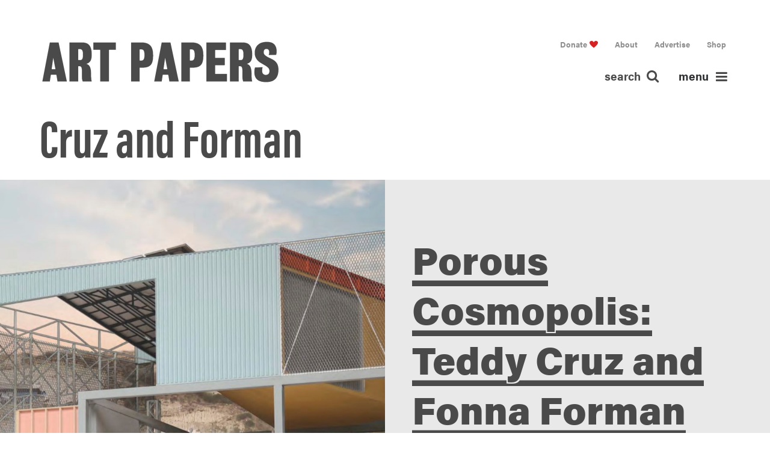

--- FILE ---
content_type: text/html; charset=UTF-8
request_url: https://www.artpapers.org/tag/cruz-and-forman/
body_size: 14163
content:
<!DOCTYPE html>
<html class="no-touch" lang="en-US"      xmlns="http://www.w3.org/1999/xhtml">
<head>
    <meta http-equiv="Content-Type" content="text/html; charset=UTF-8">
	        <meta name="viewport" content="width=device-width, initial-scale=1">
	    <link rel="profile" href="http://gmpg.org/xfn/11">
    <link rel="pingback" href="https://www.artpapers.org/xmlrpc.php">
	<meta name='robots' content='index, follow, max-image-preview:large, max-snippet:-1, max-video-preview:-1' />
	<style>img:is([sizes="auto" i], [sizes^="auto," i]) { contain-intrinsic-size: 3000px 1500px }</style>
	
	<!-- This site is optimized with the Yoast SEO plugin v26.2 - https://yoast.com/wordpress/plugins/seo/ -->
	<title>Cruz and Forman Archives - Art Papers</title>
	<link rel="canonical" href="https://www.artpapers.org/tag/cruz-and-forman/" />
	<meta property="og:locale" content="en_US" />
	<meta property="og:type" content="article" />
	<meta property="og:title" content="Cruz and Forman Archives - Art Papers" />
	<meta property="og:url" content="https://www.artpapers.org/tag/cruz-and-forman/" />
	<meta property="og:site_name" content="Art Papers" />
	<meta name="twitter:card" content="summary_large_image" />
	<meta name="twitter:site" content="@artpapers" />
	<script type="application/ld+json" class="yoast-schema-graph">{"@context":"https://schema.org","@graph":[{"@type":"CollectionPage","@id":"https://www.artpapers.org/tag/cruz-and-forman/","url":"https://www.artpapers.org/tag/cruz-and-forman/","name":"Cruz and Forman Archives - Art Papers","isPartOf":{"@id":"https://www.artpapers.org/#website"},"primaryImageOfPage":{"@id":"https://www.artpapers.org/tag/cruz-and-forman/#primaryimage"},"image":{"@id":"https://www.artpapers.org/tag/cruz-and-forman/#primaryimage"},"thumbnailUrl":"https://www.artpapers.org/wp-content/uploads/2019/03/03_Cross-Border-Community-Stations-pg12-e1552336551463.jpg","breadcrumb":{"@id":"https://www.artpapers.org/tag/cruz-and-forman/#breadcrumb"},"inLanguage":"en-US"},{"@type":"ImageObject","inLanguage":"en-US","@id":"https://www.artpapers.org/tag/cruz-and-forman/#primaryimage","url":"https://www.artpapers.org/wp-content/uploads/2019/03/03_Cross-Border-Community-Stations-pg12-e1552336551463.jpg","contentUrl":"https://www.artpapers.org/wp-content/uploads/2019/03/03_Cross-Border-Community-Stations-pg12-e1552336551463.jpg","width":2000,"height":1294,"caption":"A photo of the Community Station"},{"@type":"BreadcrumbList","@id":"https://www.artpapers.org/tag/cruz-and-forman/#breadcrumb","itemListElement":[{"@type":"ListItem","position":1,"name":"Home","item":"https://www.artpapers.org/"},{"@type":"ListItem","position":2,"name":"Cruz and Forman"}]},{"@type":"WebSite","@id":"https://www.artpapers.org/#website","url":"https://www.artpapers.org/","name":"Art Papers","description":"","potentialAction":[{"@type":"SearchAction","target":{"@type":"EntryPoint","urlTemplate":"https://www.artpapers.org/?s={search_term_string}"},"query-input":{"@type":"PropertyValueSpecification","valueRequired":true,"valueName":"search_term_string"}}],"inLanguage":"en-US"}]}</script>
	<!-- / Yoast SEO plugin. -->


<link rel='dns-prefetch' href='//fonts.googleapis.com' />
<link rel="alternate" type="application/rss+xml" title="Art Papers &raquo; Feed" href="https://www.artpapers.org/feed/" />
<link rel="alternate" type="application/rss+xml" title="Art Papers &raquo; Comments Feed" href="https://www.artpapers.org/comments/feed/" />
<meta name="format-detection" content="telephone=no">
<link rel="alternate" type="application/rss+xml" title="Art Papers &raquo; Cruz and Forman Tag Feed" href="https://www.artpapers.org/tag/cruz-and-forman/feed/" />
<script type="text/javascript">
/* <![CDATA[ */
window._wpemojiSettings = {"baseUrl":"https:\/\/s.w.org\/images\/core\/emoji\/16.0.1\/72x72\/","ext":".png","svgUrl":"https:\/\/s.w.org\/images\/core\/emoji\/16.0.1\/svg\/","svgExt":".svg","source":{"concatemoji":"https:\/\/www.artpapers.org\/wp-includes\/js\/wp-emoji-release.min.js?ver=6.8.3"}};
/*! This file is auto-generated */
!function(s,n){var o,i,e;function c(e){try{var t={supportTests:e,timestamp:(new Date).valueOf()};sessionStorage.setItem(o,JSON.stringify(t))}catch(e){}}function p(e,t,n){e.clearRect(0,0,e.canvas.width,e.canvas.height),e.fillText(t,0,0);var t=new Uint32Array(e.getImageData(0,0,e.canvas.width,e.canvas.height).data),a=(e.clearRect(0,0,e.canvas.width,e.canvas.height),e.fillText(n,0,0),new Uint32Array(e.getImageData(0,0,e.canvas.width,e.canvas.height).data));return t.every(function(e,t){return e===a[t]})}function u(e,t){e.clearRect(0,0,e.canvas.width,e.canvas.height),e.fillText(t,0,0);for(var n=e.getImageData(16,16,1,1),a=0;a<n.data.length;a++)if(0!==n.data[a])return!1;return!0}function f(e,t,n,a){switch(t){case"flag":return n(e,"\ud83c\udff3\ufe0f\u200d\u26a7\ufe0f","\ud83c\udff3\ufe0f\u200b\u26a7\ufe0f")?!1:!n(e,"\ud83c\udde8\ud83c\uddf6","\ud83c\udde8\u200b\ud83c\uddf6")&&!n(e,"\ud83c\udff4\udb40\udc67\udb40\udc62\udb40\udc65\udb40\udc6e\udb40\udc67\udb40\udc7f","\ud83c\udff4\u200b\udb40\udc67\u200b\udb40\udc62\u200b\udb40\udc65\u200b\udb40\udc6e\u200b\udb40\udc67\u200b\udb40\udc7f");case"emoji":return!a(e,"\ud83e\udedf")}return!1}function g(e,t,n,a){var r="undefined"!=typeof WorkerGlobalScope&&self instanceof WorkerGlobalScope?new OffscreenCanvas(300,150):s.createElement("canvas"),o=r.getContext("2d",{willReadFrequently:!0}),i=(o.textBaseline="top",o.font="600 32px Arial",{});return e.forEach(function(e){i[e]=t(o,e,n,a)}),i}function t(e){var t=s.createElement("script");t.src=e,t.defer=!0,s.head.appendChild(t)}"undefined"!=typeof Promise&&(o="wpEmojiSettingsSupports",i=["flag","emoji"],n.supports={everything:!0,everythingExceptFlag:!0},e=new Promise(function(e){s.addEventListener("DOMContentLoaded",e,{once:!0})}),new Promise(function(t){var n=function(){try{var e=JSON.parse(sessionStorage.getItem(o));if("object"==typeof e&&"number"==typeof e.timestamp&&(new Date).valueOf()<e.timestamp+604800&&"object"==typeof e.supportTests)return e.supportTests}catch(e){}return null}();if(!n){if("undefined"!=typeof Worker&&"undefined"!=typeof OffscreenCanvas&&"undefined"!=typeof URL&&URL.createObjectURL&&"undefined"!=typeof Blob)try{var e="postMessage("+g.toString()+"("+[JSON.stringify(i),f.toString(),p.toString(),u.toString()].join(",")+"));",a=new Blob([e],{type:"text/javascript"}),r=new Worker(URL.createObjectURL(a),{name:"wpTestEmojiSupports"});return void(r.onmessage=function(e){c(n=e.data),r.terminate(),t(n)})}catch(e){}c(n=g(i,f,p,u))}t(n)}).then(function(e){for(var t in e)n.supports[t]=e[t],n.supports.everything=n.supports.everything&&n.supports[t],"flag"!==t&&(n.supports.everythingExceptFlag=n.supports.everythingExceptFlag&&n.supports[t]);n.supports.everythingExceptFlag=n.supports.everythingExceptFlag&&!n.supports.flag,n.DOMReady=!1,n.readyCallback=function(){n.DOMReady=!0}}).then(function(){return e}).then(function(){var e;n.supports.everything||(n.readyCallback(),(e=n.source||{}).concatemoji?t(e.concatemoji):e.wpemoji&&e.twemoji&&(t(e.twemoji),t(e.wpemoji)))}))}((window,document),window._wpemojiSettings);
/* ]]> */
</script>
<link rel='stylesheet' id='mci-footnotes-no-tooltips-pagelayout-none-css' href='https://www.artpapers.org/wp-content/plugins/footnotes/css/footnotes-nottbrpl0.min.css?ver=2.7.3' type='text/css' media='all' />
<style id='wp-emoji-styles-inline-css' type='text/css'>

	img.wp-smiley, img.emoji {
		display: inline !important;
		border: none !important;
		box-shadow: none !important;
		height: 1em !important;
		width: 1em !important;
		margin: 0 0.07em !important;
		vertical-align: -0.1em !important;
		background: none !important;
		padding: 0 !important;
	}
</style>
<link rel='stylesheet' id='wp-components-css' href='https://www.artpapers.org/wp-includes/css/dist/components/style.min.css?ver=6.8.3' type='text/css' media='all' />
<link rel='stylesheet' id='wp-preferences-css' href='https://www.artpapers.org/wp-includes/css/dist/preferences/style.min.css?ver=6.8.3' type='text/css' media='all' />
<link rel='stylesheet' id='wp-block-editor-css' href='https://www.artpapers.org/wp-includes/css/dist/block-editor/style.min.css?ver=6.8.3' type='text/css' media='all' />
<link rel='stylesheet' id='popup-maker-block-library-style-css' href='https://www.artpapers.org/wp-content/plugins/popup-maker/dist/packages/block-library-style.css?ver=dbea705cfafe089d65f1' type='text/css' media='all' />
<link rel='stylesheet' id='contact-form-7-css' href='https://www.artpapers.org/wp-content/plugins/contact-form-7/includes/css/styles.css?ver=6.1.3' type='text/css' media='all' />
<link rel='stylesheet' id='irecommendthis-css' href='https://www.artpapers.org/wp-content/plugins/i-recommend-this/assets/css/irecommendthis-heart.css?ver=4.0.1' type='text/css' media='all' />
<link rel='stylesheet' id='uncodefont-google-css' href='//fonts.googleapis.com/css?family=Poppins%3A300%2Cregular%2C500%2C600%2C700%7CDroid+Serif%3Aregular%2Citalic%2C700%2C700italic%7CDosis%3A200%2C300%2Cregular%2C500%2C600%2C700%2C800%7CPlayfair+Display%3Aregular%2Citalic%2C700%2C700italic%2C900%2C900italic%7COswald%3A300%2Cregular%2C700%7CRoboto%3A100%2C100italic%2C300%2C300italic%2Cregular%2Citalic%2C500%2C500italic%2C700%2C700italic%2C900%2C900italic%7CNunito%3A200%2C200italic%2C300%2C300italic%2Cregular%2Citalic%2C600%2C600italic%2C700%2C700italic%2C900%2C900italic%7CAbel%3Aregular%7CEwert%3Aregular&#038;subset=devanagari%2Clatin-ext%2Clatin%2Ccyrillic%2Cvietnamese%2Cgreek%2Ccyrillic-ext%2Cgreek-ext&#038;ver=2.3.0.5' type='text/css' media='all' />
<link rel='stylesheet' id='uncode-style-css' href='https://www.artpapers.org/wp-content/themes/uncode/library/css/style.css' type='text/css' media='all' />
<style id='uncode-style-inline-css' type='text/css'>

@media (min-width: 960px) { .limit-width { max-width: 1440px; margin: auto;}}
</style>
<link rel='stylesheet' id='tablepress-default-css' href='https://www.artpapers.org/wp-content/plugins/tablepress/css/build/default.css?ver=3.2.5' type='text/css' media='all' />
<link rel='stylesheet' id='uncode-icons-css' href='https://www.artpapers.org/wp-content/themes/uncode/library/css/uncode-icons.css' type='text/css' media='all' />
<link rel='stylesheet' id='uncode-custom-style-css' href='https://www.artpapers.org/wp-content/themes/uncode/library/css/style-custom.css' type='text/css' media='all' />
<style id='uncode-custom-style-inline-css' type='text/css'>
@font-face {font-family:'bureaugrotesque-threesevenRg';src:url('http://localhost:3000/wp-content/themes/artpapers-theme/assets/fonts/bureaugrotesque-threeseven-webfont.eot');src:url('http://localhost:3000/wp-content/themes/artpapers-theme/assets/fonts/bureaugrotesque-threeseven-webfont.eot?#iefix') format('embedded-opentype'),url('http://localhost:3000/wp-content/themes/artpapers-theme/assets/fonts/bureaugrotesque-threeseven-webfont.woff2') format('woff2'),url('http://localhost:3000/wp-content/themes/artpapers-theme/assets/fonts/bureaugrotesque-threeseven-webfont.woff') format('woff'),url('http://localhost:3000/wp-content/themes/artpapers-theme/assets/fonts/bureaugrotesque-threeseven-webfont.ttf') format('truetype'),url('http://localhost:3000/wp-content/themes/artpapers-theme/assets/fonts/bureaugrotesque-threeseven-webfont.svg#bureaugrotesque-threesevenRg') format('svg');font-weight:normal;font-style:normal;}
</style>
<link rel='stylesheet' id='popup-maker-site-css' href='//www.artpapers.org/wp-content/uploads/pum/pum-site-styles.css?generated=1741790350&#038;ver=1.21.5' type='text/css' media='all' />
<script type="text/javascript" src="https://www.artpapers.org/wp-includes/js/jquery/jquery.min.js?ver=3.7.1" id="jquery-core-js"></script>
<script type="text/javascript" src="https://www.artpapers.org/wp-includes/js/jquery/jquery-migrate.min.js?ver=3.4.1" id="jquery-migrate-js"></script>
<script type="text/javascript" src="https://www.artpapers.org/wp-content/plugins/revslider/public/assets/js/rbtools.min.js?ver=6.6.20" async id="tp-tools-js"></script>
<script type="text/javascript" src="https://www.artpapers.org/wp-content/plugins/revslider/public/assets/js/rs6.min.js?ver=6.6.20" async id="revmin-js"></script>
<script type="text/javascript" id="uncode-init-js-extra">
/* <![CDATA[ */
var SiteParameters = {"days":"days","hours":"hours","minutes":"minutes","seconds":"seconds","constant_scroll":"on","scroll_speed":"2","parallax_factor":"0.25","loading":"Loading\u2026","slide_name":"slide","slide_footer":"footer","ajax_url":"https:\/\/www.artpapers.org\/wp-admin\/admin-ajax.php","nonce_adaptive_images":"0c6faab6dc","enable_debug":"","block_mobile_videos":"","is_frontend_editor":"","mobile_parallax_allowed":"","wireframes_plugin_active":"","sticky_elements":"","lazyload_type":""};
/* ]]> */
</script>
<script type="text/javascript" src="https://www.artpapers.org/wp-content/themes/uncode/library/js/min/init.min.js" id="uncode-init-js"></script>
<script></script><link rel="https://api.w.org/" href="https://www.artpapers.org/wp-json/" /><link rel="alternate" title="JSON" type="application/json" href="https://www.artpapers.org/wp-json/wp/v2/tags/584" /><link rel="EditURI" type="application/rsd+xml" title="RSD" href="https://www.artpapers.org/xmlrpc.php?rsd" />
<script type='text/javascript' data-cfasync='false'>var _mmunch = {'front': false, 'page': false, 'post': false, 'category': false, 'author': false, 'search': false, 'attachment': false, 'tag': false};_mmunch['tag'] = true;</script><script data-cfasync="false" src="//a.mailmunch.co/app/v1/site.js" id="mailmunch-script" data-plugin="mc_mm" data-mailmunch-site-id="876805" async></script>
<!-- Meta Pixel Code -->
<script type='text/javascript'>
!function(f,b,e,v,n,t,s){if(f.fbq)return;n=f.fbq=function(){n.callMethod?
n.callMethod.apply(n,arguments):n.queue.push(arguments)};if(!f._fbq)f._fbq=n;
n.push=n;n.loaded=!0;n.version='2.0';n.queue=[];t=b.createElement(e);t.async=!0;
t.src=v;s=b.getElementsByTagName(e)[0];s.parentNode.insertBefore(t,s)}(window,
document,'script','https://connect.facebook.net/en_US/fbevents.js?v=next');
</script>
<!-- End Meta Pixel Code -->

      <script type='text/javascript'>
        var url = window.location.origin + '?ob=open-bridge';
        fbq('set', 'openbridge', '344731303469704', url);
      </script>
    <script type='text/javascript'>fbq('init', '344731303469704', {}, {
    "agent": "wordpress-6.8.3-3.0.16"
})</script><script type='text/javascript'>
    fbq('track', 'PageView', []);
  </script>
<!-- Meta Pixel Code -->
<noscript>
<img height="1" width="1" style="display:none" alt="fbpx"
src="https://www.facebook.com/tr?id=344731303469704&ev=PageView&noscript=1" />
</noscript>
<!-- End Meta Pixel Code -->
<style type="text/css">.recentcomments a{display:inline !important;padding:0 !important;margin:0 !important;}</style><meta name="generator" content="Powered by Slider Revolution 6.6.20 - responsive, Mobile-Friendly Slider Plugin for WordPress with comfortable drag and drop interface." />
<link rel="icon" href="https://www.artpapers.org/wp-content/uploads/2017/10/cropped-ap-32x32.png" sizes="32x32" />
<link rel="icon" href="https://www.artpapers.org/wp-content/uploads/2017/10/cropped-ap-192x192.png" sizes="192x192" />
<link rel="apple-touch-icon" href="https://www.artpapers.org/wp-content/uploads/2017/10/cropped-ap-180x180.png" />
<meta name="msapplication-TileImage" content="https://www.artpapers.org/wp-content/uploads/2017/10/cropped-ap-270x270.png" />
<script>function setREVStartSize(e){
			//window.requestAnimationFrame(function() {
				window.RSIW = window.RSIW===undefined ? window.innerWidth : window.RSIW;
				window.RSIH = window.RSIH===undefined ? window.innerHeight : window.RSIH;
				try {
					var pw = document.getElementById(e.c).parentNode.offsetWidth,
						newh;
					pw = pw===0 || isNaN(pw) || (e.l=="fullwidth" || e.layout=="fullwidth") ? window.RSIW : pw;
					e.tabw = e.tabw===undefined ? 0 : parseInt(e.tabw);
					e.thumbw = e.thumbw===undefined ? 0 : parseInt(e.thumbw);
					e.tabh = e.tabh===undefined ? 0 : parseInt(e.tabh);
					e.thumbh = e.thumbh===undefined ? 0 : parseInt(e.thumbh);
					e.tabhide = e.tabhide===undefined ? 0 : parseInt(e.tabhide);
					e.thumbhide = e.thumbhide===undefined ? 0 : parseInt(e.thumbhide);
					e.mh = e.mh===undefined || e.mh=="" || e.mh==="auto" ? 0 : parseInt(e.mh,0);
					if(e.layout==="fullscreen" || e.l==="fullscreen")
						newh = Math.max(e.mh,window.RSIH);
					else{
						e.gw = Array.isArray(e.gw) ? e.gw : [e.gw];
						for (var i in e.rl) if (e.gw[i]===undefined || e.gw[i]===0) e.gw[i] = e.gw[i-1];
						e.gh = e.el===undefined || e.el==="" || (Array.isArray(e.el) && e.el.length==0)? e.gh : e.el;
						e.gh = Array.isArray(e.gh) ? e.gh : [e.gh];
						for (var i in e.rl) if (e.gh[i]===undefined || e.gh[i]===0) e.gh[i] = e.gh[i-1];
											
						var nl = new Array(e.rl.length),
							ix = 0,
							sl;
						e.tabw = e.tabhide>=pw ? 0 : e.tabw;
						e.thumbw = e.thumbhide>=pw ? 0 : e.thumbw;
						e.tabh = e.tabhide>=pw ? 0 : e.tabh;
						e.thumbh = e.thumbhide>=pw ? 0 : e.thumbh;
						for (var i in e.rl) nl[i] = e.rl[i]<window.RSIW ? 0 : e.rl[i];
						sl = nl[0];
						for (var i in nl) if (sl>nl[i] && nl[i]>0) { sl = nl[i]; ix=i;}
						var m = pw>(e.gw[ix]+e.tabw+e.thumbw) ? 1 : (pw-(e.tabw+e.thumbw)) / (e.gw[ix]);
						newh =  (e.gh[ix] * m) + (e.tabh + e.thumbh);
					}
					var el = document.getElementById(e.c);
					if (el!==null && el) el.style.height = newh+"px";
					el = document.getElementById(e.c+"_wrapper");
					if (el!==null && el) {
						el.style.height = newh+"px";
						el.style.display = "block";
					}
				} catch(e){
					console.log("Failure at Presize of Slider:" + e)
				}
			//});
		  };</script>
		<style type="text/css" id="wp-custom-css">
			body.ap-body .ap-glossary_list article {
	height: auto !important; 
}		</style>
		<noscript><style> .wpb_animate_when_almost_visible { opacity: 1; }</style></noscript>
<style type="text/css" media="all">
.footnotes_reference_container {margin-top: 24px !important; margin-bottom: 0px !important;}
.footnote_container_prepare > p {border-bottom: 1px solid #aaaaaa !important;}


</style>
	<link rel='stylesheet' id='font-awesome-css'  href='/wp-content/themes/artpapers-theme/assets/css/font-awesome.min.css' type='text/css' media='all' />
	<link rel='stylesheet' id='child-style-css'  href='/wp-content/themes/artpapers-theme/assets/css/main.min.css' type='text/css' media='all' />
</head>
<body class="archive tag tag-cruz-and-forman tag-584 wp-theme-uncode wp-child-theme-artpapers-theme  style-color-lxmt-bg ap-body group-blog hormenu-position-left hmenu hmenu-position-left header-full-width main-center-align mobile-parallax-not-allowed ilb-no-bounce unreg qw-body-scroll-disabled wpb-js-composer js-comp-ver-8.7.1 vc_responsive" data-border="0">
<div class="body-borders" data-border="0"><div class="top-border body-border-shadow"></div><div class="right-border body-border-shadow"></div><div class="bottom-border body-border-shadow"></div><div class="left-border body-border-shadow"></div><div class="top-border style-light-bg"></div><div class="right-border style-light-bg"></div><div class="bottom-border style-light-bg"></div><div class="left-border style-light-bg"></div></div><div class="box-wrapper">
    <div class="box-container">
        <script type="text/javascript">UNCODE.initBox()</script>
				<div class="menu-wrapper">
													
													<header id="masthead" class="ap-pagehead navbar menu-primary menu-light submenu-light style-light-original menu-with-logo">
														<div class="menu-container style-color-xsdn-bg menu-no-borders">
															<div class="row-menu limit-width">
																<div class="row-menu-inner">
																	<div id="logo-container-mobile" class="col-lg-0 logo-container middle desktop-hidden">
                                                                        <a class="ap-header_textlogo" href="/">Art Papers</a>
																		<div class="mmb-container mmb-container--left"><div class="mobile-menu-button mobile-menu-button-light lines-button x2"><span class="lines"></span></div></div>
																		<div id="main-logo" class="navbar-header style-light">
																			<a href="https://www.artpapers.org" class="navbar-brand" data-minheight="20"><span class="sr-only text-logo h3 logo-skinnable" data-maxheight="20" style="font-size:20px;">Art Papers</span></a>
																		</div>
																		<div class="mmb-container"></div>
																	</div>
																	<div class="ap-menu_search"><ul class="menu-smart sm menu-icons"><li class="menu-item-link search-icon style-light dropdown"><a href="#" class="trigger-overlay search-icon" data-area="search" data-container="box-container">
													<span class="search-label">search </span><i class="fa fa-search"></i></a>
                                        <ul role="menu" class="drop-menu desktop-hidden">
                                            <li>
                                                <form class="search" method="get" action="https://www.artpapers.org/">
                                                    <input type="search" class="search-field no-livesearch" placeholder="Search…" value="" name="s" title="Search for:" />
                                                </form>
                                            </li>
                                        </ul></li><li class="menu-item-link ap-menu-toggleWrap">
                                    <a href="#" class="ap-menu-toggle">
                                        menu <i class="fa fa-bars"></i>
                                    </a>
                                </li></ul></div>
																	<div class="col-lg-12 main-menu-container middle">
																		<div class="menu-horizontal">
																			<div class="menu-horizontal-inner">
																				<div class="nav navbar-nav navbar-main visible-lg ap-menu_desktop mobile-hidden tablet-hidden navbar-nav-last"><ul id="menu-top-menu" class="menu-primary-inner menu-smart sm"><li id="menu-item-2119" class="ap-pagehead--donate menu-item menu-item-type-post_type menu-item-object-page menu-item-2119 menu-item-link"><a title="Donate" href="https://www.artpapers.org/donate/">Donate<i class="fa fa-angle-right fa-dropdown"></i></a></li>
<li id="menu-item-49" class="menu-item menu-item-type-post_type menu-item-object-page menu-item-has-children menu-item-49 dropdown menu-item-link"><a title="About" href="https://www.artpapers.org/about/" data-toggle="dropdown" class="dropdown-toggle" data-type="title">About<i class="fa fa-angle-down fa-dropdown"></i></a>
<ul role="menu" class="drop-menu">
	<li id="menu-item-548" class="menu-item menu-item-type-post_type menu-item-object-page menu-item-548"><a title="Mission" href="https://www.artpapers.org/about/mission/">Mission<i class="fa fa-angle-right fa-dropdown"></i></a></li>
	<li id="menu-item-574" class="menu-item menu-item-type-taxonomy menu-item-object-group menu-item-574"><a title="People" href="https://www.artpapers.org/group/us/">People<i class="fa fa-angle-right fa-dropdown"></i></a></li>
	<li id="menu-item-1580" class="menu-item menu-item-type-post_type_archive menu-item-object-work menu-item-1580"><a title="Work With Us" href="https://www.artpapers.org/work/">Work With Us<i class="fa fa-angle-right fa-dropdown"></i></a></li>
	<li id="menu-item-1193" class="menu-item menu-item-type-post_type_archive menu-item-object-retrospective menu-item-1193"><a title="Retrospective" href="https://www.artpapers.org/retrospective/">Retrospective<i class="fa fa-angle-right fa-dropdown"></i></a></li>
	<li id="menu-item-544" class="menu-item menu-item-type-post_type menu-item-object-page menu-item-544"><a title="Press" href="https://www.artpapers.org/about/press/">Press<i class="fa fa-angle-right fa-dropdown"></i></a></li>
	<li id="menu-item-543" class="menu-item menu-item-type-post_type menu-item-object-page menu-item-543"><a title="Contact" href="https://www.artpapers.org/about/contact/">Contact<i class="fa fa-angle-right fa-dropdown"></i></a></li>
</ul>
</li>
<li id="menu-item-51" class="menu-item menu-item-type-post_type menu-item-object-page menu-item-51 menu-item-link"><a title="Advertise" href="https://www.artpapers.org/advertise/">Advertise<i class="fa fa-angle-right fa-dropdown"></i></a></li>
<li id="menu-item-1609" class="menu-item menu-item-type-custom menu-item-object-custom menu-item-1609 menu-item-link"><a title="Shop" target="_blank" href="https://art-papers-shop.myshopify.com/">Shop<i class="fa fa-angle-right fa-dropdown"></i></a></li>
</ul></div><div class="ap-menu_mobile desktop-hidden">
														 							<div class="menu-bottom-menu-container"><ul id="menu-bottom-menu" class="ap-menuu_primary menu-smart sm sm-vertical mobile-secondary-menu"><li id="menu-item-1071" class="ap-menu_highlight menu-item menu-item-type-taxonomy menu-item-object-category menu-item-1071 menu-item-link"><a title="Features" href="https://www.artpapers.org/category/features/">Features<i class="fa fa-angle-right fa-dropdown"></i></a></li>
<li id="menu-item-1072" class="ap-menu_highlight menu-item menu-item-type-taxonomy menu-item-object-category menu-item-1072 menu-item-link"><a title="Projects" href="https://www.artpapers.org/category/projects/">Projects<i class="fa fa-angle-right fa-dropdown"></i></a></li>
<li id="menu-item-1073" class="ap-menu_highlight menu-item menu-item-type-taxonomy menu-item-object-category menu-item-1073 menu-item-link"><a title="Interviews" href="https://www.artpapers.org/category/interviews/">Interviews<i class="fa fa-angle-right fa-dropdown"></i></a></li>
<li id="menu-item-1074" class="ap-menu_highlight menu-item menu-item-type-taxonomy menu-item-object-category menu-item-1074 menu-item-link"><a title="Reviews" href="https://www.artpapers.org/category/reviews/">Reviews<i class="fa fa-angle-right fa-dropdown"></i></a></li>
<li id="menu-item-133" class="menu-item menu-item-type-post_type_archive menu-item-object-dossiers menu-item-133 menu-item-link"><a title="Collections" href="https://www.artpapers.org/dossiers/">Collections<i class="fa fa-angle-right fa-dropdown"></i></a></li>
<li id="menu-item-13408" class="menu-item menu-item-type-taxonomy menu-item-object-category menu-item-13408 menu-item-link"><a title="Atlanta" href="https://www.artpapers.org/category/atlanta/">Atlanta<i class="fa fa-angle-right fa-dropdown"></i></a></li>
<li id="menu-item-1075" class="menu-item menu-item-type-taxonomy menu-item-object-category menu-item-1075 menu-item-link"><a title="Letters" href="https://www.artpapers.org/category/letters/">Letters<i class="fa fa-angle-right fa-dropdown"></i></a></li>
<li id="menu-item-211" class="menu-item menu-item-type-post_type_archive menu-item-object-glossary menu-item-211 menu-item-link"><a title="Glossary" href="https://www.artpapers.org/glossary/">Glossary<i class="fa fa-angle-right fa-dropdown"></i></a></li>
<li id="menu-item-508" class="menu-item menu-item-type-post_type_archive menu-item-object-events menu-item-has-children menu-item-508 dropdown menu-item-link"><a title="Events" href="https://www.artpapers.org/events/" data-toggle="dropdown" class="dropdown-toggle" data-type="title">Events<i class="fa fa-angle-down fa-dropdown"></i></a>
<ul role="menu" class="drop-menu">
	<li id="menu-item-512" class="menu-item menu-item-type-post_type_archive menu-item-object-events menu-item-512"><a title="Upcoming Events" href="https://www.artpapers.org/events/">Upcoming Events<i class="fa fa-angle-right fa-dropdown"></i></a></li>
	<li id="menu-item-514" class="menu-item menu-item-type-custom menu-item-object-custom menu-item-514"><a title="Past Events" href="/events/?past">Past Events<i class="fa fa-angle-right fa-dropdown"></i></a></li>
	<li id="menu-item-9227" class="menu-item menu-item-type-post_type menu-item-object-events menu-item-9227"><a title="Auction" href="https://www.artpapers.org/events/art-papers-23rd-annual-art-auction/">Auction<i class="fa fa-angle-right fa-dropdown"></i></a></li>
	<li id="menu-item-6155" class="menu-item menu-item-type-custom menu-item-object-custom menu-item-6155"><a title="ART PAPERS LIVE" href="/events/?live">ART PAPERS LIVE<i class="fa fa-angle-right fa-dropdown"></i></a></li>
</ul>
</li>
</ul></div><div class="menu-top-menu-container"><ul id="menu-top-menu-1" class="ap-menuu_secondary menu-smart sm sm-vertical mobile-secondary-menu"><li class="ap-pagehead--donate menu-item menu-item-type-post_type menu-item-object-page menu-item-2119 menu-item-link"><a title="Donate" href="https://www.artpapers.org/donate/">Donate<i class="fa fa-angle-right fa-dropdown"></i></a></li>
<li class="menu-item menu-item-type-post_type menu-item-object-page menu-item-has-children menu-item-49 dropdown menu-item-link"><a title="About" href="https://www.artpapers.org/about/" data-toggle="dropdown" class="dropdown-toggle" data-type="title">About<i class="fa fa-angle-down fa-dropdown"></i></a>
<ul role="menu" class="drop-menu">
	<li class="menu-item menu-item-type-post_type menu-item-object-page menu-item-548"><a title="Mission" href="https://www.artpapers.org/about/mission/">Mission<i class="fa fa-angle-right fa-dropdown"></i></a></li>
	<li class="menu-item menu-item-type-taxonomy menu-item-object-group menu-item-574"><a title="People" href="https://www.artpapers.org/group/us/">People<i class="fa fa-angle-right fa-dropdown"></i></a></li>
	<li class="menu-item menu-item-type-post_type_archive menu-item-object-work menu-item-1580"><a title="Work With Us" href="https://www.artpapers.org/work/">Work With Us<i class="fa fa-angle-right fa-dropdown"></i></a></li>
	<li class="menu-item menu-item-type-post_type_archive menu-item-object-retrospective menu-item-1193"><a title="Retrospective" href="https://www.artpapers.org/retrospective/">Retrospective<i class="fa fa-angle-right fa-dropdown"></i></a></li>
	<li class="menu-item menu-item-type-post_type menu-item-object-page menu-item-544"><a title="Press" href="https://www.artpapers.org/about/press/">Press<i class="fa fa-angle-right fa-dropdown"></i></a></li>
	<li class="menu-item menu-item-type-post_type menu-item-object-page menu-item-543"><a title="Contact" href="https://www.artpapers.org/about/contact/">Contact<i class="fa fa-angle-right fa-dropdown"></i></a></li>
</ul>
</li>
<li class="menu-item menu-item-type-post_type menu-item-object-page menu-item-51 menu-item-link"><a title="Advertise" href="https://www.artpapers.org/advertise/">Advertise<i class="fa fa-angle-right fa-dropdown"></i></a></li>
<li class="menu-item menu-item-type-custom menu-item-object-custom menu-item-1609 menu-item-link"><a title="Shop" target="_blank" href="https://art-papers-shop.myshopify.com/">Shop<i class="fa fa-angle-right fa-dropdown"></i></a></li>
</ul></div></div></div>
																		</div>
																	</div>
																</div>
															</div>
														</div>
													</header>
												</div>        <script type="text/javascript">UNCODE.fixMenuHeight()</script>
        <div class="main-wrapper">
            <div class="main-container">
                <div class="page-wrapper">
                    <div class="sections-container"><div id="page-header"><div class="header-wrapper header-uncode-block">
									<div data-parent="true" class="vc_row ap-header ap-header--global row-container boomapps_vcrow"><div class="row limit-width row-parent row-header"><div class="wpb_row row-inner"><div class="wpb_column pos-top pos-center align_left column_parent col-lg-12 boomapps_vccolumn single-internal-gutter"><div class="uncol style-light"  ><div class="uncoltable"><div class="uncell  boomapps_vccolumn no-block-padding"><div class="uncont">
	<div class="wpb_raw_code wpb_raw_html " >
		<div class="wpb_wrapper">
			<a href="/" class="ap-header_textlogo">Art Papers</a>
		</div>
	</div>
<div class="vc_wp_custommenu wpb_content_element ap-menu_secondary" ><div class="widget widget_nav_menu"><div class="menu-bottom-menu-container"><ul id="menu-bottom-menu-1" class="menu-smart sm menu-horizontal"><li class="ap-menu_highlight menu-item menu-item-type-taxonomy menu-item-object-category menu-item-1071"><a href="https://www.artpapers.org/category/features/">Features</a></li>
<li class="ap-menu_highlight menu-item menu-item-type-taxonomy menu-item-object-category menu-item-1072"><a href="https://www.artpapers.org/category/projects/">Projects</a></li>
<li class="ap-menu_highlight menu-item menu-item-type-taxonomy menu-item-object-category menu-item-1073"><a href="https://www.artpapers.org/category/interviews/">Interviews</a></li>
<li class="ap-menu_highlight menu-item menu-item-type-taxonomy menu-item-object-category menu-item-1074"><a href="https://www.artpapers.org/category/reviews/">Reviews</a></li>
<li class="menu-item menu-item-type-post_type_archive menu-item-object-dossiers menu-item-133"><a href="https://www.artpapers.org/dossiers/">Collections</a></li>
<li class="menu-item menu-item-type-taxonomy menu-item-object-category menu-item-13408"><a href="https://www.artpapers.org/category/atlanta/">Atlanta</a></li>
<li class="menu-item menu-item-type-taxonomy menu-item-object-category menu-item-1075"><a href="https://www.artpapers.org/category/letters/">Letters</a></li>
<li class="menu-item menu-item-type-post_type_archive menu-item-object-glossary menu-item-211"><a href="https://www.artpapers.org/glossary/">Glossary</a></li>
<li class="menu-item menu-item-type-post_type_archive menu-item-object-events menu-item-has-children menu-item-508"><a href="https://www.artpapers.org/events/">Events</a>
<ul class="sub-menu">
	<li class="menu-item menu-item-type-post_type_archive menu-item-object-events menu-item-512"><a href="https://www.artpapers.org/events/">Upcoming Events</a></li>
	<li class="menu-item menu-item-type-custom menu-item-object-custom menu-item-514"><a href="/events/?past">Past Events</a></li>
	<li class="menu-item menu-item-type-post_type menu-item-object-events menu-item-9227"><a href="https://www.artpapers.org/events/art-papers-23rd-annual-art-auction/">Auction</a></li>
	<li class="menu-item menu-item-type-custom menu-item-object-custom menu-item-6155"><a href="/events/?live">ART PAPERS LIVE</a></li>
</ul>
</li>
</ul></div></div></div></div></div></div></div></div><script id="script-180697" data-row="script-180697" type="text/javascript" class="vc_controls">UNCODE.initRow(document.getElementById("script-180697"));</script></div></div></div></div></div><script type="text/javascript">UNCODE.initHeader();</script><div class="page-body style-light-bg">
          <div class="post-wrapper">
          	<div class="post-body"><div class="post-content"><div class="row-container">
		  					<div class="row row-parent style-light double-top-padding double-bottom-padding">
									<div class="post-title-wrapper"><div class="limit-width"><h1 class="post-title">Cruz and Forman</h1></div></div><div id="index-486642327">
				<div class="ap-archive_list">
<article id="post-3897" class="post-3897 post type-post status-publish format-standard has-post-thumbnail hentry category-interviews tag-architecture tag-interview tag-borders tag-web tag-rachael-rakes tag-fonna-forman tag-teddy-cruz tag-cruz-and-forman tag-development">
                    <a class="ap-item--featured" href="https://www.artpapers.org/porous-cosmopolis-teddy-cruz-and-fonna-forman/" aria-hidden="true" style="background-image:url(https://www.artpapers.org/wp-content/uploads/2019/03/03_Cross-Border-Community-Stations-pg12-e1552336551463.jpg)">
            <span class="sr-only">Read More of "Porous Cosmopolis: Teddy Cruz and Fonna Forman"</span>
        </a>
        <div class="ap-item--info">
        <h2 id="post-3897" class="ap-item--title">
            <a href="https://www.artpapers.org/porous-cosmopolis-teddy-cruz-and-fonna-forman/">Porous Cosmopolis: Teddy Cruz and Fonna Forman</a>
        </h2>
        <div class="ap-item--excerpt"><p>Teddy Cruz and Fonna Forman’s many co-extensive projects merge activist praxis, intellectual and skill exchange, horizontalist planning, and creative production to examine and change the way that borders, and the communities around them, are conceived of and function.</p>
</div>
        <div class="ap-item--meta">
                            <dl>
                    <dt>Type:</dt><dd>Interviews                    </dd>
                </dl>
                                        <dl><dt>Source:</dt><dd>March 13, 2019</dd></dl>
                                                    <dl><dt>Credit:</dt><dd>Interview / Rachael Rakes</dd></dl>
                    </div>

        <div class="ap-item---actions">
            <a class=" ap-btn ap-item--more" href="https://www.artpapers.org/porous-cosmopolis-teddy-cruz-and-fonna-forman/">
                <span class="sr-only">Read </span>More<span class="sr-only"> of "Porous Cosmopolis: Teddy Cruz and Fonna Forman"</span>
            </a>
        </div>
    </div>

</article><!-- #post-## --></div>
			</div>
								</div>
							</div></div></div>
          </div>
        </div>								</div><!-- sections container -->
							</div><!-- page wrapper -->
												<footer id="colophon" class="site-footer">
							<div data-parent="true" class="vc_row ap-footer row-container boomapps_vcrow"><div class="row limit-width row-parent"><div class="wpb_row row-inner"><div class="wpb_column pos-bottom pos-center align_center column_parent col-lg-4 boomapps_vccolumn single-internal-gutter"><div class="uncol style-light"  ><div class="uncoltable"><div class="uncell  boomapps_vccolumn no-block-padding"><div class="uncont"><div class="uncode_text_column ap-footer_newsletter" ><p><a href="http://eepurl.com/nx_v9">Sign up for our Newsletter</a></p>
</div></div></div></div></div></div><div class="wpb_column pos-bottom pos-center align_center column_parent col-lg-4 boomapps_vccolumn single-internal-gutter"><div class="uncol style-light"  ><div class="uncoltable"><div class="uncell  boomapps_vccolumn no-block-padding"><div class="uncont">
	<div class="wpb_raw_code wpb_raw_html " >
		<div class="wpb_wrapper">
			<a href="/" class="ap-header_textlogo">Art Papers</a>
		</div>
	</div>
<div class="vc_wp_custommenu wpb_content_element ap-footer_social" ><div class="widget widget_nav_menu"><h2 class="widgettitle">Follow:</h2><div class="menu-social-menu-container"><ul id="menu-social-menu" class="menu"><li id="menu-item-18" class="ap-social_facebook menu-item menu-item-type-custom menu-item-object-custom menu-item-18"><a href="https://www.facebook.com/artpapers">Facebook</a></li>
<li id="menu-item-20" class="ap-social_instagram menu-item menu-item-type-custom menu-item-object-custom menu-item-20"><a href="http://instagram.com/artpapers">Instagram</a></li>
<li id="menu-item-19" class="ap-social_twitter menu-item menu-item-type-custom menu-item-object-custom menu-item-19"><a href="http://twitter.com/artpapers">Twitter</a></li>
</ul></div></div></div></div></div></div></div></div><div class="wpb_column pos-bottom pos-center align_center column_parent col-lg-4 boomapps_vccolumn single-internal-gutter"><div class="uncol style-light"  ><div class="uncoltable"><div class="uncell  boomapps_vccolumn no-block-padding"><div class="uncont"><div class="vc_wp_custommenu wpb_content_element ap-footer_menu" ><div class="widget widget_nav_menu"><div class="menu-top-menu-container"><ul id="menu-top-menu-2" class="menu"><li class="ap-pagehead--donate menu-item menu-item-type-post_type menu-item-object-page menu-item-2119"><a href="https://www.artpapers.org/donate/">Donate</a></li>
<li class="menu-item menu-item-type-post_type menu-item-object-page menu-item-has-children menu-item-49"><a href="https://www.artpapers.org/about/">About</a>
<ul class="sub-menu">
	<li class="menu-item menu-item-type-post_type menu-item-object-page menu-item-548"><a href="https://www.artpapers.org/about/mission/">Mission</a></li>
	<li class="menu-item menu-item-type-taxonomy menu-item-object-group menu-item-574"><a href="https://www.artpapers.org/group/us/">People</a></li>
	<li class="menu-item menu-item-type-post_type_archive menu-item-object-work menu-item-1580"><a href="https://www.artpapers.org/work/">Work With Us</a></li>
	<li class="menu-item menu-item-type-post_type_archive menu-item-object-retrospective menu-item-1193"><a href="https://www.artpapers.org/retrospective/">Retrospective</a></li>
	<li class="menu-item menu-item-type-post_type menu-item-object-page menu-item-544"><a href="https://www.artpapers.org/about/press/">Press</a></li>
	<li class="menu-item menu-item-type-post_type menu-item-object-page menu-item-543"><a href="https://www.artpapers.org/about/contact/">Contact</a></li>
</ul>
</li>
<li class="menu-item menu-item-type-post_type menu-item-object-page menu-item-51"><a href="https://www.artpapers.org/advertise/">Advertise</a></li>
<li class="menu-item menu-item-type-custom menu-item-object-custom menu-item-1609"><a target="_blank" href="https://art-papers-shop.myshopify.com/">Shop</a></li>
</ul></div></div></div></div></div></div></div></div><script id="script-726087" data-row="script-726087" type="text/javascript" class="vc_controls">UNCODE.initRow(document.getElementById("script-726087"));</script></div></div></div><div class="row-container style-light-bg footer-center footer-last">
		  					<div class="row row-parent style-light limit-width no-top-padding no-h-padding no-bottom-padding">
									<div class="site-info uncell col-lg-6 pos-middle text-center">&copy; 2026 Art Papers. All rights reserved</div><!-- site info -->
								</div>
							</div>						</footer>
																	</div><!-- main container -->
				</div><!-- main wrapper -->
							</div><!-- box container -->
		</div><!-- box wrapper -->
		
					<div class="overlay overlay-sequential style-dark style-dark-bg overlay-search" data-area="search" data-container="box-container">
				<div class="mmb-container"><div class="menu-close-search mobile-menu-button menu-button-offcanvas mobile-menu-button-dark lines-button x2 overlay-close close" data-area="search" data-container="box-container"><span class="lines"></span></div></div>
				<div class="search-container"><form action="https://www.artpapers.org/" method="get">
	<div class="search-container-inner">
		<input type="search" class="search-field form-fluid no-livesearch" placeholder="Search…" value="" name="s" title="Search for:">
		<i class="fa fa-search3"></i>

			</div>
</form>
</div>
			</div>
		
	
		<script>
			window.RS_MODULES = window.RS_MODULES || {};
			window.RS_MODULES.modules = window.RS_MODULES.modules || {};
			window.RS_MODULES.waiting = window.RS_MODULES.waiting || [];
			window.RS_MODULES.defered = false;
			window.RS_MODULES.moduleWaiting = window.RS_MODULES.moduleWaiting || {};
			window.RS_MODULES.type = 'compiled';
		</script>
		<script type="speculationrules">
{"prefetch":[{"source":"document","where":{"and":[{"href_matches":"\/*"},{"not":{"href_matches":["\/wp-*.php","\/wp-admin\/*","\/wp-content\/uploads\/*","\/wp-content\/*","\/wp-content\/plugins\/*","\/wp-content\/themes\/artpapers-theme\/*","\/wp-content\/themes\/uncode\/*","\/*\\?(.+)"]}},{"not":{"selector_matches":"a[rel~=\"nofollow\"]"}},{"not":{"selector_matches":".no-prefetch, .no-prefetch a"}}]},"eagerness":"conservative"}]}
</script>
<div 
	id="pum-12045" 
	role="dialog" 
	aria-modal="false"
	class="pum pum-overlay pum-theme-6981 pum-theme-default-theme popmake-overlay click_open" 
	data-popmake="{&quot;id&quot;:12045,&quot;slug&quot;:&quot;matching-donations-push&quot;,&quot;theme_id&quot;:6981,&quot;cookies&quot;:[],&quot;triggers&quot;:[{&quot;type&quot;:&quot;click_open&quot;,&quot;settings&quot;:{&quot;extra_selectors&quot;:&quot;&quot;,&quot;cookie_name&quot;:null}}],&quot;mobile_disabled&quot;:null,&quot;tablet_disabled&quot;:null,&quot;meta&quot;:{&quot;display&quot;:{&quot;stackable&quot;:false,&quot;overlay_disabled&quot;:false,&quot;scrollable_content&quot;:false,&quot;disable_reposition&quot;:false,&quot;size&quot;:false,&quot;responsive_min_width&quot;:false,&quot;responsive_min_width_unit&quot;:false,&quot;responsive_max_width&quot;:false,&quot;responsive_max_width_unit&quot;:false,&quot;custom_width&quot;:false,&quot;custom_width_unit&quot;:false,&quot;custom_height&quot;:false,&quot;custom_height_unit&quot;:false,&quot;custom_height_auto&quot;:false,&quot;location&quot;:false,&quot;position_from_trigger&quot;:false,&quot;position_top&quot;:false,&quot;position_left&quot;:false,&quot;position_bottom&quot;:false,&quot;position_right&quot;:false,&quot;position_fixed&quot;:false,&quot;animation_type&quot;:false,&quot;animation_speed&quot;:false,&quot;animation_origin&quot;:false,&quot;overlay_zindex&quot;:false,&quot;zindex&quot;:false},&quot;close&quot;:{&quot;text&quot;:false,&quot;button_delay&quot;:false,&quot;overlay_click&quot;:false,&quot;esc_press&quot;:false,&quot;f4_press&quot;:false},&quot;click_open&quot;:[]}}">

	<div id="popmake-12045" class="pum-container popmake theme-6981 pum-responsive pum-responsive-medium responsive size-medium">

				
				
		
				<div class="pum-content popmake-content" tabindex="0">
			<p>Now through September 30 th , your contributions to Art papers will be matched up to $5,000!<br />
Thanks to Atlanta legend, Mr. John Wieland.</p>
<p>Double your impact by supporting Art Papers today!</p>
<p>Donate <a href="https://www.artpapers.org/donate/"><strong>HERE</strong></a></p>
		</div>

				
							<button type="button" class="pum-close popmake-close" aria-label="Close">
			&#215;			</button>
		
	</div>

</div>
    <!-- Meta Pixel Event Code -->
    <script type='text/javascript'>
        document.addEventListener( 'wpcf7mailsent', function( event ) {
        if( "fb_pxl_code" in event.detail.apiResponse){
          eval(event.detail.apiResponse.fb_pxl_code);
        }
      }, false );
    </script>
    <!-- End Meta Pixel Event Code -->
    <div id='fb-pxl-ajax-code'></div><script type="text/html" id="wpb-modifications"> window.wpbCustomElement = 1; </script><link rel='stylesheet' id='rs-plugin-settings-css' href='https://www.artpapers.org/wp-content/plugins/revslider/public/assets/css/rs6.css?ver=6.6.20' type='text/css' media='all' />
<style id='rs-plugin-settings-inline-css' type='text/css'>
#rs-demo-id {}
</style>
<script type="text/javascript" src="https://www.artpapers.org/wp-includes/js/underscore.min.js?ver=1.13.7" id="underscore-js"></script>
<script type="text/javascript" id="daves-wordpress-live-search-js-extra">
/* <![CDATA[ */
var DavesWordPressLiveSearchConfig = {"resultsDirection":"","showThumbs":"false","showExcerpt":"false","displayPostCategory":"false","showMoreResultsLink":"true","minCharsToSearch":"0","xOffset":"0","yOffset":"0","blogURL":"https:\/\/www.artpapers.org","ajaxURL":"https:\/\/www.artpapers.org\/wp-admin\/admin-ajax.php","viewMoreText":"View more results","outdatedJQuery":"Dave's WordPress Live Search requires jQuery 1.2.6 or higher. WordPress ships with current jQuery versions. But if you are seeing this message, it's likely that another plugin is including an earlier version.","resultTemplate":"<ul id=\"dwls_search_results\" class=\"search_results dwls_search_results\">\n<input type=\"hidden\" name=\"query\" value=\"<%- resultsSearchTerm %>\" \/>\n<% _.each(searchResults, function(searchResult, index, list) { %>\n        <%\n        \/\/ Thumbnails\n        if(DavesWordPressLiveSearchConfig.showThumbs == \"true\" && searchResult.attachment_thumbnail) {\n                liClass = \"post_with_thumb\";\n        }\n        else {\n                liClass = \"\";\n        }\n        %>\n        <li class=\"post-<%= searchResult.ID %> daves-wordpress-live-search_result <%- liClass %>\">\n\n        <a href=\"<%= searchResult.permalink %>\" class=\"daves-wordpress-live-search_title\">\n        <% if(DavesWordPressLiveSearchConfig.displayPostCategory == \"true\" && searchResult.post_category !== undefined) { %>\n                <span class=\"search-category\"><%= searchResult.post_category %><\/span>\n        <% } %><span class=\"search-title\"><%= searchResult.post_title %><\/span><\/a>\n\n        <% if(searchResult.post_price !== undefined) { %>\n                <p class=\"price\"><%- searchResult.post_price %><\/p>\n        <% } %>\n\n        <% if(DavesWordPressLiveSearchConfig.showExcerpt == \"true\" && searchResult.post_excerpt) { %>\n                <%= searchResult.post_excerpt %>\n        <% } %>\n\n        <% if(e.displayPostMeta) { %>\n                <p class=\"meta clearfix daves-wordpress-live-search_author\" id=\"daves-wordpress-live-search_author\">Posted by <%- searchResult.post_author_nicename %><\/p><p id=\"daves-wordpress-live-search_date\" class=\"meta clearfix daves-wordpress-live-search_date\"><%- searchResult.post_date %><\/p>\n        <% } %>\n        <div class=\"clearfix\"><\/div><\/li>\n<% }); %>\n\n<% if(searchResults[0].show_more !== undefined && searchResults[0].show_more && DavesWordPressLiveSearchConfig.showMoreResultsLink == \"true\") { %>\n        <div class=\"clearfix search_footer\"><a href=\"<%= DavesWordPressLiveSearchConfig.blogURL %>\/?s=<%-  resultsSearchTerm %>\"><%- DavesWordPressLiveSearchConfig.viewMoreText %><\/a><\/div>\n<% } %>\n\n<\/ul>"};
/* ]]> */
</script>
<script type="text/javascript" src="https://www.artpapers.org/wp-content/plugins/uncode-daves-wordpress-live-search/js/daves-wordpress-live-search.js?ver=6.8.3" id="daves-wordpress-live-search-js"></script>
<script type="text/javascript" src="https://www.artpapers.org/wp-includes/js/dist/hooks.min.js?ver=4d63a3d491d11ffd8ac6" id="wp-hooks-js"></script>
<script type="text/javascript" src="https://www.artpapers.org/wp-includes/js/dist/i18n.min.js?ver=5e580eb46a90c2b997e6" id="wp-i18n-js"></script>
<script type="text/javascript" id="wp-i18n-js-after">
/* <![CDATA[ */
wp.i18n.setLocaleData( { 'text direction\u0004ltr': [ 'ltr' ] } );
/* ]]> */
</script>
<script type="text/javascript" src="https://www.artpapers.org/wp-content/plugins/contact-form-7/includes/swv/js/index.js?ver=6.1.3" id="swv-js"></script>
<script type="text/javascript" id="contact-form-7-js-before">
/* <![CDATA[ */
var wpcf7 = {
    "api": {
        "root": "https:\/\/www.artpapers.org\/wp-json\/",
        "namespace": "contact-form-7\/v1"
    },
    "cached": 1
};
/* ]]> */
</script>
<script type="text/javascript" src="https://www.artpapers.org/wp-content/plugins/contact-form-7/includes/js/index.js?ver=6.1.3" id="contact-form-7-js"></script>
<script type="text/javascript" id="irecommendthis-js-extra">
/* <![CDATA[ */
var irecommendthis = {"nonce":"410a2dc672","ajaxurl":"https:\/\/www.artpapers.org\/wp-admin\/admin-ajax.php","options":"{\"add_to_posts\":\"0\",\"add_to_other\":\"0\",\"text_zero_suffix\":\"Like this\",\"text_one_suffix\":\"Like\",\"text_more_suffix\":\"Likes\",\"link_title_new\":\"Like this\",\"link_title_active\":\"Unlike this\",\"disable_css\":\"0\",\"hide_zero\":\"1\",\"enable_unique_ip\":\"0\",\"recommend_style\":\"1\"}","removal_delay":"250"};
/* ]]> */
</script>
<script type="text/javascript" src="https://www.artpapers.org/wp-content/plugins/i-recommend-this/assets/js/irecommendthis.js?ver=4.0.1" id="irecommendthis-js"></script>
<script type="text/javascript" src="https://www.artpapers.org/wp-content/themes/artpapers-theme/assets/js/main.min.js" id="child-script-js"></script>
<script type="text/javascript" id="mediaelement-core-js-before">
/* <![CDATA[ */
var mejsL10n = {"language":"en","strings":{"mejs.download-file":"Download File","mejs.install-flash":"You are using a browser that does not have Flash player enabled or installed. Please turn on your Flash player plugin or download the latest version from https:\/\/get.adobe.com\/flashplayer\/","mejs.fullscreen":"Fullscreen","mejs.play":"Play","mejs.pause":"Pause","mejs.time-slider":"Time Slider","mejs.time-help-text":"Use Left\/Right Arrow keys to advance one second, Up\/Down arrows to advance ten seconds.","mejs.live-broadcast":"Live Broadcast","mejs.volume-help-text":"Use Up\/Down Arrow keys to increase or decrease volume.","mejs.unmute":"Unmute","mejs.mute":"Mute","mejs.volume-slider":"Volume Slider","mejs.video-player":"Video Player","mejs.audio-player":"Audio Player","mejs.captions-subtitles":"Captions\/Subtitles","mejs.captions-chapters":"Chapters","mejs.none":"None","mejs.afrikaans":"Afrikaans","mejs.albanian":"Albanian","mejs.arabic":"Arabic","mejs.belarusian":"Belarusian","mejs.bulgarian":"Bulgarian","mejs.catalan":"Catalan","mejs.chinese":"Chinese","mejs.chinese-simplified":"Chinese (Simplified)","mejs.chinese-traditional":"Chinese (Traditional)","mejs.croatian":"Croatian","mejs.czech":"Czech","mejs.danish":"Danish","mejs.dutch":"Dutch","mejs.english":"English","mejs.estonian":"Estonian","mejs.filipino":"Filipino","mejs.finnish":"Finnish","mejs.french":"French","mejs.galician":"Galician","mejs.german":"German","mejs.greek":"Greek","mejs.haitian-creole":"Haitian Creole","mejs.hebrew":"Hebrew","mejs.hindi":"Hindi","mejs.hungarian":"Hungarian","mejs.icelandic":"Icelandic","mejs.indonesian":"Indonesian","mejs.irish":"Irish","mejs.italian":"Italian","mejs.japanese":"Japanese","mejs.korean":"Korean","mejs.latvian":"Latvian","mejs.lithuanian":"Lithuanian","mejs.macedonian":"Macedonian","mejs.malay":"Malay","mejs.maltese":"Maltese","mejs.norwegian":"Norwegian","mejs.persian":"Persian","mejs.polish":"Polish","mejs.portuguese":"Portuguese","mejs.romanian":"Romanian","mejs.russian":"Russian","mejs.serbian":"Serbian","mejs.slovak":"Slovak","mejs.slovenian":"Slovenian","mejs.spanish":"Spanish","mejs.swahili":"Swahili","mejs.swedish":"Swedish","mejs.tagalog":"Tagalog","mejs.thai":"Thai","mejs.turkish":"Turkish","mejs.ukrainian":"Ukrainian","mejs.vietnamese":"Vietnamese","mejs.welsh":"Welsh","mejs.yiddish":"Yiddish"}};
/* ]]> */
</script>
<script type="text/javascript" src="https://www.artpapers.org/wp-includes/js/mediaelement/mediaelement-and-player.min.js?ver=4.2.17" id="mediaelement-core-js"></script>
<script type="text/javascript" src="https://www.artpapers.org/wp-includes/js/mediaelement/mediaelement-migrate.min.js?ver=6.8.3" id="mediaelement-migrate-js"></script>
<script type="text/javascript" id="mediaelement-js-extra">
/* <![CDATA[ */
var _wpmejsSettings = {"pluginPath":"\/wp-includes\/js\/mediaelement\/","classPrefix":"mejs-","stretching":"responsive","audioShortcodeLibrary":"mediaelement","videoShortcodeLibrary":"mediaelement"};
/* ]]> */
</script>
<script type="text/javascript" src="https://www.artpapers.org/wp-includes/js/mediaelement/wp-mediaelement.min.js?ver=6.8.3" id="wp-mediaelement-js"></script>
<script type="text/javascript" src="https://www.artpapers.org/wp-content/themes/uncode/library/js/min/plugins.min.js" id="uncode-plugins-js"></script>
<script type="text/javascript" src="https://www.artpapers.org/wp-content/themes/uncode/library/js/min/app.min.js" id="uncode-app-js"></script>
<script type="text/javascript" src="https://www.artpapers.org/wp-includes/js/jquery/ui/core.min.js?ver=1.13.3" id="jquery-ui-core-js"></script>
<script type="text/javascript" id="popup-maker-site-js-extra">
/* <![CDATA[ */
var pum_vars = {"version":"1.21.5","pm_dir_url":"https:\/\/www.artpapers.org\/wp-content\/plugins\/popup-maker\/","ajaxurl":"https:\/\/www.artpapers.org\/wp-admin\/admin-ajax.php","restapi":"https:\/\/www.artpapers.org\/wp-json\/pum\/v1","rest_nonce":null,"default_theme":"6981","debug_mode":"","disable_tracking":"","home_url":"\/","message_position":"top","core_sub_forms_enabled":"1","popups":[],"cookie_domain":"","analytics_enabled":"1","analytics_route":"analytics","analytics_api":"https:\/\/www.artpapers.org\/wp-json\/pum\/v1"};
var pum_sub_vars = {"ajaxurl":"https:\/\/www.artpapers.org\/wp-admin\/admin-ajax.php","message_position":"top"};
var pum_popups = {"pum-12045":{"triggers":[],"cookies":[],"disable_on_mobile":false,"disable_on_tablet":false,"atc_promotion":null,"explain":null,"type_section":null,"theme_id":6981,"size":"medium","responsive_min_width":"0%","responsive_max_width":"100%","custom_width":"640px","custom_height_auto":false,"custom_height":"380px","scrollable_content":false,"animation_type":"fade","animation_speed":350,"animation_origin":"center top","open_sound":"none","custom_sound":"","location":"center top","position_top":100,"position_bottom":0,"position_left":0,"position_right":0,"position_from_trigger":false,"position_fixed":false,"overlay_disabled":false,"stackable":false,"disable_reposition":false,"zindex":1999999999,"close_button_delay":0,"fi_promotion":null,"close_on_form_submission":false,"close_on_form_submission_delay":0,"close_on_overlay_click":false,"close_on_esc_press":false,"close_on_f4_press":false,"disable_form_reopen":false,"disable_accessibility":false,"theme_slug":"default-theme","id":12045,"slug":"matching-donations-push"}};
/* ]]> */
</script>
<script type="text/javascript" src="//www.artpapers.org/wp-content/uploads/pum/pum-site-scripts.js?defer&amp;generated=1741790350&amp;ver=1.21.5" id="popup-maker-site-js"></script>
<script></script></body>
</html>


--- FILE ---
content_type: text/css
request_url: https://www.artpapers.org/wp-content/themes/artpapers-theme/assets/css/main.min.css
body_size: 69870
content:
@charset "UTF-8";@import url(https://use.typekit.net/dqo4ame.css);body.ap-body .style-dark .style-light #order_review tfoot tr:last-child,body.ap-body .style-dark .style-light .author-details-data .author-name a,body.ap-body .style-dark .style-light .comment-content .comment-author a,body.ap-body .style-dark .style-light .comment-content .comment-author span,body.ap-body .style-dark .style-light .countdown,body.ap-body .style-dark .style-light .counter,body.ap-body .style-dark .style-light .counter-prefix,body.ap-body .style-dark .style-light .counter-suffix,body.ap-body .style-dark .style-light .detail-label,body.ap-body .style-dark .style-light .form-row label,body.ap-body .style-dark .style-light .header-main-container .post-info,body.ap-body .style-dark .style-light .header-main-container .post-info a,body.ap-body .style-dark .style-light .header-wrapper .header-content-inner blockquote.pullquote p:first-child,body.ap-body .style-dark .style-light .header-wrapper .header-scrolldown i,body.ap-body .style-dark .style-light .headings-color,body.ap-body .style-dark .style-light .link,body.ap-body .style-dark .style-light .order-details tfoot tr:last-child,body.ap-body .style-dark .style-light .panel-title>a span:after,body.ap-body .style-dark .style-light .plan .plan-price .price,body.ap-body .style-dark .style-light .row-message,body.ap-body .style-dark .style-light .share-button.share-inline .social.top li,body.ap-body .style-dark .style-light .star-rating,body.ap-body .style-dark .style-light .vc_pie_chart .vc_pie_chart_value,body.ap-body .style-dark .style-light .vc_progress_bar .vc_progress_label,body.ap-body .style-dark .style-light .widget-container.widget_latest_tweets .tweet-text:before,body.ap-body .style-dark .style-light .widget-container.widget_latest_tweets_widget .tweet-text:before,body.ap-body .style-dark .style-light .widget-container.widget_pages li:before,body.ap-body .style-dark .style-light .widget-container.widget_recent_comments li:before,body.ap-body .style-dark .style-light .widget-container.widget_recent_entries li:before,body.ap-body .style-dark .style-light .widget-container.widget_recent_reviews li:before,body.ap-body .style-dark .style-light .widget-container.widget_top_rated_products li:before,body.ap-body .style-dark .style-light .woocommerce #content nav.woocommerce-pagination ul li a,body.ap-body .style-dark .style-light .woocommerce #content nav.woocommerce-pagination ul li span,body.ap-body .style-dark .style-light .woocommerce #content table.cart a.remove,body.ap-body .style-dark .style-light .woocommerce .cart-collaterals .cart_totals .order-total .amount,body.ap-body .style-dark .style-light .woocommerce .cart-collaterals .cart_totals table th,body.ap-body .style-dark .style-light .woocommerce .order_details li strong,body.ap-body .style-dark .style-light .woocommerce .widget_shopping_cart .total,body.ap-body .style-dark .style-light .woocommerce nav.woocommerce-pagination ul li a,body.ap-body .style-dark .style-light .woocommerce nav.woocommerce-pagination ul li span,body.ap-body .style-dark .style-light .woocommerce table.cart a.remove,body.ap-body .style-dark .style-light .woocommerce ul.cart_list:not(.uncode-cart-dropdown) li .amount,body.ap-body .style-dark .style-light .woocommerce ul.cart_list:not(.uncode-cart-dropdown) li .h2,body.ap-body .style-dark .style-light .woocommerce ul.cart_list:not(.uncode-cart-dropdown) li a,body.ap-body .style-dark .style-light .woocommerce ul.product_list_widget:not(.uncode-cart-dropdown) li .amount,body.ap-body .style-dark .style-light .woocommerce ul.product_list_widget:not(.uncode-cart-dropdown) li .h2,body.ap-body .style-dark .style-light .woocommerce ul.product_list_widget:not(.uncode-cart-dropdown) li a,body.ap-body .style-dark .style-light .woocommerce.widget_shopping_cart .total,body.ap-body .style-dark .style-light a,body.ap-body .style-dark .style-light blockquote p,body.ap-body .style-dark .style-light div[class*=sharer-].share-button label,body.ap-body .style-dark .style-light dl dt,body.ap-body .style-dark .style-light form p,body.ap-body .style-dark .style-light h1,body.ap-body .style-dark .style-light h2,body.ap-body .style-dark .style-light h3,body.ap-body .style-dark .style-light h4,body.ap-body .style-dark .style-light h5,body.ap-body .style-dark .style-light h6,body.ap-body .style-dark .style-light input[type=checkbox]:checked:before,body.ap-body .style-dark .style-light p .thank-you,body.ap-body .style-dark .style-light p b,body.ap-body .style-dark .style-light p strong,body.ap-body .style-dark .style-light p.price,body.ap-body .style-dark .style-light span.price,body.ap-body .style-dark .style-light table thead,body.ap-body .style-dark .style-light table.shop_attributes th,body.ap-body .style-dark .style-light table.variations label,body.ap-body .style-dark .style-light td.product-name a,body.ap-body .style-dark .style-light ul.dwls_search_results .daves-wordpress-live-search_author,body.ap-body .style-dark .style-light ul.dwls_search_results .daves-wordpress-live-search_title .search-title,body.ap-body .style-light #order_review tfoot tr:last-child,body.ap-body .style-light .author-details-data .author-name a,body.ap-body .style-light .comment-content .comment-author a,body.ap-body .style-light .comment-content .comment-author span,body.ap-body .style-light .countdown,body.ap-body .style-light .counter,body.ap-body .style-light .counter-prefix,body.ap-body .style-light .counter-suffix,body.ap-body .style-light .detail-label,body.ap-body .style-light .form-row label,body.ap-body .style-light .header-main-container .post-info,body.ap-body .style-light .header-main-container .post-info a,body.ap-body .style-light .header-wrapper .header-content-inner blockquote.pullquote p:first-child,body.ap-body .style-light .header-wrapper .header-scrolldown i,body.ap-body .style-light .headings-color,body.ap-body .style-light .link,body.ap-body .style-light .order-details tfoot tr:last-child,body.ap-body .style-light .panel-title>a span:after,body.ap-body .style-light .plan .plan-price .price,body.ap-body .style-light .row-message,body.ap-body .style-light .share-button.share-inline .social.top li,body.ap-body .style-light .star-rating,body.ap-body .style-light .vc_pie_chart .vc_pie_chart_value,body.ap-body .style-light .vc_progress_bar .vc_progress_label,body.ap-body .style-light .widget-container.widget_latest_tweets .tweet-text:before,body.ap-body .style-light .widget-container.widget_latest_tweets_widget .tweet-text:before,body.ap-body .style-light .widget-container.widget_pages li:before,body.ap-body .style-light .widget-container.widget_recent_comments li:before,body.ap-body .style-light .widget-container.widget_recent_entries li:before,body.ap-body .style-light .widget-container.widget_recent_reviews li:before,body.ap-body .style-light .widget-container.widget_top_rated_products li:before,body.ap-body .style-light .woocommerce #content nav.woocommerce-pagination ul li a,body.ap-body .style-light .woocommerce #content nav.woocommerce-pagination ul li span,body.ap-body .style-light .woocommerce #content table.cart a.remove,body.ap-body .style-light .woocommerce .cart-collaterals .cart_totals .order-total .amount,body.ap-body .style-light .woocommerce .cart-collaterals .cart_totals table th,body.ap-body .style-light .woocommerce .order_details li strong,body.ap-body .style-light .woocommerce .widget_shopping_cart .total,body.ap-body .style-light .woocommerce nav.woocommerce-pagination ul li a,body.ap-body .style-light .woocommerce nav.woocommerce-pagination ul li span,body.ap-body .style-light .woocommerce table.cart a.remove,body.ap-body .style-light .woocommerce ul.cart_list:not(.uncode-cart-dropdown) li .amount,body.ap-body .style-light .woocommerce ul.cart_list:not(.uncode-cart-dropdown) li .h2,body.ap-body .style-light .woocommerce ul.cart_list:not(.uncode-cart-dropdown) li a,body.ap-body .style-light .woocommerce ul.product_list_widget:not(.uncode-cart-dropdown) li .amount,body.ap-body .style-light .woocommerce ul.product_list_widget:not(.uncode-cart-dropdown) li .h2,body.ap-body .style-light .woocommerce ul.product_list_widget:not(.uncode-cart-dropdown) li a,body.ap-body .style-light .woocommerce.widget_shopping_cart .total,body.ap-body .style-light a,body.ap-body .style-light blockquote p,body.ap-body .style-light div[class*=sharer-].share-button label,body.ap-body .style-light dl dt,body.ap-body .style-light form p,body.ap-body .style-light h1,body.ap-body .style-light h2,body.ap-body .style-light h3,body.ap-body .style-light h4,body.ap-body .style-light h5,body.ap-body .style-light h6,body.ap-body .style-light input[type=checkbox]:checked:before,body.ap-body .style-light p .thank-you,body.ap-body .style-light p b,body.ap-body .style-light p strong,body.ap-body .style-light p.price,body.ap-body .style-light span.price,body.ap-body .style-light table thead,body.ap-body .style-light table.shop_attributes th,body.ap-body .style-light table.variations label,body.ap-body .style-light td.product-name a,body.ap-body .style-light ul.dwls_search_results .daves-wordpress-live-search_author,body.ap-body .style-light ul.dwls_search_results .daves-wordpress-live-search_title .search-title,body.ap-body .style-light.style-override .link,body.ap-body .style-light.style-override a,body.ap-body .style-light.style-override input[type=checkbox]:checked:before{color:#4a4a4a;font-family:acumin-pro,san-serif}body.ap-body .btn-link:not(.btn-custom-typo),body.ap-body .btn:not(.btn-custom-typo),body.ap-body .buttons-style,body.ap-body .nav-tabs,body.ap-body .panel-title>a span,body.ap-body .search_footer,body.ap-body .wc-forward,body.ap-body .wc-forward a,body.ap-body button[type=submit],body.ap-body input[type=button],body.ap-body input[type=reset],body.ap-body input[type=submit]{font-family:acumin-pro,san-serif!important}body.ap-body{background:#fff;color:#4a4a4a;font-family:acumin-pro,san-serif}body.ap-body #page-header{display:none}@media (min-width:960px){body.ap-body #page-header{display:block}body.ap-body #page-header .ap-header--home{padding:0 36px}body.ap-body #page-header .ap-header--global{margin:68px 0 38px;padding:0 36px}}body.ap-body .main-container .row-container .row-parent .row-parent{padding:36px 0}@media (min-width:960px){body.ap-body .main-container .row-container .row-parent .row-parent{padding:18px 36px}}body.ap-body .main-container .row-container .double-top-padding{padding-top:18px}body.ap-body .main-container .row-container .double-bottom-padding{padding-bottom:18px}@media (min-width:570px){body.ap-body .limit-width{max-width:1440px}}@media (min-width:960px){body.ap-body .menu-container{padding:0 36px}}body.ap-body .ap-stretch{background:#e9e9e9}@media (min-width:960px){body.ap-body .ap-stretch{margin:-36px 0}}@media (min-width:960px){body.ap-body .ap-wide{padding:0 36px}}body.ap-body .alignright{margin:20px 0 20px 20px}body.ap-body .alignleft{margin:20px 20px 20px 0}body.ap-body .sr-only{display:block!important;margin:0!important}body.ap-body .footnote_plugin_tooltip_text{margin:0 2px;top:-5px!important;vertical-align:baseline!important}body.ap-body #footnote_references_container,body.ap-body .footnote_container_prepare{border:none;padding:0 36px}@media (min-width:960px){body.ap-body #footnote_references_container,body.ap-body .footnote_container_prepare{max-width:960px;margin:0 auto}}body.ap-body .footnote_container_prepare{position:relative;margin-top:36px!important;padding-top:18px!important}body.ap-body .footnote_container_prepare:before{content:"";display:block;position:absolute;top:0;left:36px;right:36px;height:1px;background:#4a4a4a}body.ap-body .footnote_container_prepare p{font-family:acumin-pro-extra-condensed,san-serif;margin:0 0 8px!important;border:none!important}body.ap-body .footnote_container_prepare p span{padding:0!important;font-size:2.5em!important;font-weight:700}body.ap-body #footnote_references_container{margin-bottom:36px!important}body.ap-body #footnote_references_container .footnote-reference-container{margin:0}body.ap-body #footnote_references_container .footnote-reference-container td{border:none;padding:0 0 0 5px}body.ap-body #footnote_references_container .footnote-reference-container td.footnote_plugin_text{font-weight:400}body.ap-body #footnote_references_container .footnote-reference-container td.footnote_plugin_link span:hover{color:#dd8497}body.ap-body .row-navigation{outline-color:transparent;background-color:transparent}body.ap-body .row-navigation li .page-numbers{margin:0}@media (max-width:959px){body.ap-body .ap-maincontent img{display:block;width:100%}}body.ap-body .ap-item--title{text-align:center;font-weight:900}@media (min-width:960px){body.ap-body .ap-item--title{text-align:left}}@media (min-width:960px){body.ap-body .post-content .post-title-wrapper{padding:0 36px 18px!important}}body.ap-body .ap-btn,body.ap-body .style-dark .ap-btn.btn-default,body.ap-body .style-light .ap-btn.btn-default{color:#4a4a4a!important;font-weight:700;text-transform:uppercase;letter-spacing:2px;font-size:1.25em;padding:8px 24px!important;border:4px solid #4a4a4a!important;border-radius:0;display:inline-block;position:relative;-webkit-transition:background .6s,color .6s;-o-transition:background .6s,color .6s;transition:background .6s,color .6s;background:0 0!important}body.ap-body .ap-btn:before,body.ap-body .style-dark .ap-btn.btn-default:before,body.ap-body .style-light .ap-btn.btn-default:before{content:"";display:block;position:absolute;top:-4px;left:-8px;bottom:-8px;border-top:4px solid transparent;border-right:4px solid #4a4a4a}body.ap-body .ap-btn:after,body.ap-body .style-dark .ap-btn.btn-default:after,body.ap-body .style-light .ap-btn.btn-default:after{content:"";display:block;position:absolute;top:calc(100% + 4px);left:-8px;right:-4px;border-top:4px solid #4a4a4a;border-right:4px solid transparent}body.ap-body .ap-btn.ap-btn_light,body.ap-body .style-dark .ap-btn.btn-default.ap-btn_light,body.ap-body .style-light .ap-btn.btn-default.ap-btn_light{color:#fff!important;border-color:#fff!important}body.ap-body .ap-btn.ap-btn_light:before,body.ap-body .style-dark .ap-btn.btn-default.ap-btn_light:before,body.ap-body .style-light .ap-btn.btn-default.ap-btn_light:before{border-right-color:#fff}body.ap-body .ap-btn.ap-btn_light:after,body.ap-body .style-dark .ap-btn.btn-default.ap-btn_light:after,body.ap-body .style-light .ap-btn.btn-default.ap-btn_light:after{border-top-color:#fff}body.ap-body .ap-btn.ap-btn_dark,body.ap-body .style-dark .ap-btn.btn-default.ap-btn_dark,body.ap-body .style-light .ap-btn.btn-default.ap-btn_dark{color:#333!important;border-color:#333!important}body.ap-body .ap-btn.ap-btn_dark:before,body.ap-body .style-dark .ap-btn.btn-default.ap-btn_dark:before,body.ap-body .style-light .ap-btn.btn-default.ap-btn_dark:before{border-right-color:#333}body.ap-body .ap-btn.ap-btn_dark:after,body.ap-body .style-dark .ap-btn.btn-default.ap-btn_dark:after,body.ap-body .style-light .ap-btn.btn-default.ap-btn_dark:after{border-top-color:#333}body.ap-body .ap-btn.ap-btn_red,body.ap-body .style-dark .ap-btn.btn-default.ap-btn_red,body.ap-body .style-light .ap-btn.btn-default.ap-btn_red{color:#df0000!important;border-color:#df0000!important}body.ap-body .ap-btn.ap-btn_red:before,body.ap-body .style-dark .ap-btn.btn-default.ap-btn_red:before,body.ap-body .style-light .ap-btn.btn-default.ap-btn_red:before{border-right-color:#df0000}body.ap-body .ap-btn.ap-btn_red:after,body.ap-body .style-dark .ap-btn.btn-default.ap-btn_red:after,body.ap-body .style-light .ap-btn.btn-default.ap-btn_red:after{border-top-color:#df0000}body.ap-body .ap-btn.ap-btn_yellow,body.ap-body .style-dark .ap-btn.btn-default.ap-btn_yellow,body.ap-body .style-light .ap-btn.btn-default.ap-btn_yellow{color:#d0d000!important;border-color:#ff0!important}body.ap-body .ap-btn.ap-btn_yellow:before,body.ap-body .style-dark .ap-btn.btn-default.ap-btn_yellow:before,body.ap-body .style-light .ap-btn.btn-default.ap-btn_yellow:before{border-right-color:#ff0}body.ap-body .ap-btn.ap-btn_yellow:after,body.ap-body .style-dark .ap-btn.btn-default.ap-btn_yellow:after,body.ap-body .style-light .ap-btn.btn-default.ap-btn_yellow:after{border-top-color:#ff0}@media (min-width:960px){body.ap-body .ap-btn,body.ap-body .style-dark .ap-btn.btn-default,body.ap-body .style-light .ap-btn.btn-default{padding:12px 30px!important;border-width:6px!important;border-radius:0;display:inline-block;position:relative}body.ap-body .ap-btn:before,body.ap-body .style-dark .ap-btn.btn-default:before,body.ap-body .style-light .ap-btn.btn-default:before{top:-6px;left:-12px;bottom:-12px;border-top-width:6px;border-right-width:6px}body.ap-body .ap-btn:after,body.ap-body .style-dark .ap-btn.btn-default:after,body.ap-body .style-light .ap-btn.btn-default:after{top:calc(100% + 6px);left:-12px;right:-6px;border-top-width:6px;border-right-width:6px}body.ap-body .ap-btn:focus,body.ap-body .ap-btn:hover,body.ap-body .style-dark .ap-btn.btn-default:focus,body.ap-body .style-dark .ap-btn.btn-default:hover,body.ap-body .style-light .ap-btn.btn-default:focus,body.ap-body .style-light .ap-btn.btn-default:hover{left:-2px;top:2px}body.ap-body .ap-btn:focus:before,body.ap-body .ap-btn:hover:before,body.ap-body .style-dark .ap-btn.btn-default:focus:before,body.ap-body .style-dark .ap-btn.btn-default:hover:before,body.ap-body .style-light .ap-btn.btn-default:focus:before,body.ap-body .style-light .ap-btn.btn-default:hover:before{left:-10px;bottom:-10px;border-top-width:4px;border-right-width:6px -2}body.ap-body .ap-btn:focus:after,body.ap-body .ap-btn:hover:after,body.ap-body .style-dark .ap-btn.btn-default:focus:after,body.ap-body .style-dark .ap-btn.btn-default:hover:after,body.ap-body .style-light .ap-btn.btn-default:focus:after,body.ap-body .style-light .ap-btn.btn-default:hover:after{bottom:-10px;left:-10px;border-top-width:4px;border-right-width:4px}body.ap-body .ap-btn.ap-btn_yellow:focus,body.ap-body .ap-btn.ap-btn_yellow:hover,body.ap-body .style-dark .ap-btn.btn-default.ap-btn_yellow:focus,body.ap-body .style-dark .ap-btn.btn-default.ap-btn_yellow:hover,body.ap-body .style-light .ap-btn.btn-default.ap-btn_yellow:focus,body.ap-body .style-light .ap-btn.btn-default.ap-btn_yellow:hover{color:#b1b109!important}}body.ap-body,body.ap-body .row-inner div[class*=col-lg-],body.ap-body address,body.ap-body code,body.ap-body dd,body.ap-body dl,body.ap-body dt,body.ap-body label,body.ap-body li,body.ap-body p,body.ap-body pre,body.ap-body small{font-size:14px;line-height:1.25}@media (min-width:960px){body.ap-body,body.ap-body .row-inner div[class*=col-lg-],body.ap-body address,body.ap-body code,body.ap-body dd,body.ap-body dl,body.ap-body dt,body.ap-body label,body.ap-body li,body.ap-body p,body.ap-body pre,body.ap-body small{font-size:16px}}body.ap-body .ap-maincontent,body.ap-body .ap-maincontent .row-inner div[class*=col-lg-],body.ap-body .ap-maincontent address,body.ap-body .ap-maincontent code,body.ap-body .ap-maincontent dd,body.ap-body .ap-maincontent dl,body.ap-body .ap-maincontent dt,body.ap-body .ap-maincontent label,body.ap-body .ap-maincontent li,body.ap-body .ap-maincontent p,body.ap-body .ap-maincontent pre,body.ap-body .ap-maincontent small{line-height:1.5}body.ap-body .style-light{color:#4a4a4a}body.ap-body .post-title-wrapper{text-align:center;margin-bottom:0}body.ap-body .post-title-wrapper h1.post-title{font-family:acumin-pro-extra-condensed,san-serif;font-size:3em;line-height:.9;display:inline-block;margin:0 auto .5em}@media (min-width:960px){body.ap-body .post-title-wrapper{text-align:left}body.ap-body .post-title-wrapper h1.post-title{font-size:5.5em;font-weight:600;line-height:.85;margin-bottom:18px;margin-left:-4px;border-bottom:none}}body.ap-body .ap-subhead h2{font-family:acumin-pro-extra-condensed,san-serif;font-size:4em}@media (min-width:960px){body.ap-body .ap-subhead h2{font-size:6em}}@media (min-width:960px){body.ap-body .main-container .row-container .row-parent .uncont>.ap-subhead{margin-top:18px!important}}body.ap-body figcaption{margin:5px 0 0;display:block;line-height:1.2}body.ap-body .ap-justify{text-align:justify!important;-webkit-hyphens:auto;-ms-hyphens:auto;hyphens:auto}body.ap-body .widgettitle{font-family:acumin-pro,san-serif!important}body.ap-body .ap-pagehead .mmb-container{right:auto;left:0;background:0 0}body.ap-body .ap-pagehead .mobile-menu-button-light .open-items{overflow-y:hidden}body.ap-body .ap-pagehead .mobile-menu-button-light .lines,body.ap-body .ap-pagehead .mobile-menu-button-light .lines:after,body.ap-body .ap-pagehead .mobile-menu-button-light .lines:before{background:#4a4a4a}body.ap-body .ap-pagehead .ap-menu_search li{position:static}body.ap-body .ap-pagehead .ap-menu_search li.ap-menu-toggleWrap{display:none}body.ap-body .ap-pagehead .ap-menu_search a{position:absolute;height:59px;text-align:center;line-height:59px;top:-4px;right:0;z-index:1;font-size:1.2em!important;text-transform:none}body.ap-body .ap-pagehead .ap-menu_search a .search-label{display:none}body.ap-body .ap-pagehead .ap-menu_search a i{top:2px;margin:0;font-size:20px;color:#4a4a4a}body.ap-body .ap-pagehead .ap-menu_search a i.fa-bars{top:3px}@media (min-width:960px){body.ap-body .ap-pagehead .ap-menu_search{position:absolute;right:36px;top:108px;width:auto;margin-right:-9px}body.ap-body .ap-pagehead .ap-menu_search ul{padding:0;display:-webkit-box;display:-ms-flexbox;display:flex}body.ap-body .ap-pagehead .ap-menu_search li.menu-item-link{display:block}body.ap-body .ap-pagehead .ap-menu_search li.menu-item-link .search-label{display:inline-block;margin-right:4px}body.ap-body .ap-pagehead .ap-menu_search li.menu-item-link a{position:static}body.ap-body .ap-pagehead .ap-menu_search li.menu-item-link a:focus,body.ap-body .ap-pagehead .ap-menu_search li.menu-item-link a:focus i,body.ap-body .ap-pagehead .ap-menu_search li.menu-item-link a:hover,body.ap-body .ap-pagehead .ap-menu_search li.menu-item-link a:hover i{color:#8f8f8f}}body.ap-body .ap-pagehead .row-menu-inner{border:none}body.ap-body .ap-pagehead .row-menu-inner span.sr-only{position:absolute}body.ap-body .ap-pagehead .main-menu-container.open-items{overflow-y:hidden}body.ap-body .ap-pagehead .main-menu-container .menu-horizontal{padding-bottom:20px}body.ap-body .ap-pagehead .main-menu-container .menu-horizontal .menu-smart{padding:0!important}body.ap-body .ap-pagehead .main-menu-container .menu-horizontal .menu-smart.ap-menuu_secondary a{font-weight:300}body.ap-body .ap-pagehead .main-menu-container .menu-horizontal .menu-smart a{color:#4a4a4a}body.ap-body .ap-pagehead .main-menu-container .menu-horizontal .menu-item-link i.menu-icon,body.ap-body .ap-pagehead .main-menu-container .menu-horizontal .menu-smart a:after,body.ap-body .ap-pagehead .main-menu-container .menu-horizontal .menu-smart a:before{display:none}body.ap-body .ap-pagehead .ap-header_textlogo{position:absolute;overflow:hidden;left:50%;top:0;margin-left:-100px;display:block;height:0;padding-top:59px;width:200px;background:url(/wp-content/themes/artpapers-theme/assets/img/ArtPapers-logo_global.jpg) no-repeat 50%;background-size:contain}@media (min-width:960px){body.ap-body .ap-pagehead{height:0}body.ap-body .ap-pagehead .main-menu-container.open-items{overflow:visible}body.ap-body .ap-pagehead.menu-primary .menu-horizontal{position:absolute;right:0;width:auto;margin-right:-9px}body.ap-body .ap-pagehead.menu-primary .menu-horizontal .menu-smart>li a{display:inline-block;min-height:36px;line-height:36px;font-size:.8em}body.ap-body .ap-pagehead.menu-primary .menu-horizontal .menu-smart>li.menu-item-has-children{position:relative}body.ap-body .ap-pagehead.menu-primary .menu-horizontal .menu-smart>li.menu-item-has-children:focus .drop-menu,body.ap-body .ap-pagehead.menu-primary .menu-horizontal .menu-smart>li.menu-item-has-children:hover .drop-menu{max-height:5000px;padding:4px 15px 4px 4px}body.ap-body .ap-pagehead.menu-primary .menu-horizontal .menu-smart>li.menu-item-has-children:focus .drop-menu a,body.ap-body .ap-pagehead.menu-primary .menu-horizontal .menu-smart>li.menu-item-has-children:hover .drop-menu a{color:#4a4a4a}body.ap-body .ap-pagehead.menu-primary .menu-horizontal .menu-smart>li.menu-item-has-children:focus a:after,body.ap-body .ap-pagehead.menu-primary .menu-horizontal .menu-smart>li.menu-item-has-children:hover a:after{width:100%;background:#4a4a4a;z-index:1}body.ap-body .ap-pagehead.menu-primary .menu-horizontal .menu-smart>li.menu-item-has-children a i{display:none}body.ap-body .ap-pagehead.menu-primary .menu-horizontal .menu-smart>li .drop-menu{right:1em;left:auto;top:100%;margin-top:-8px;width:auto;max-height:0;overflow:hidden;padding:0 15px 0 4px;background:hsla(0,0%,91%,.95);-webkit-transition:.3s;-o-transition:.3s;transition:.3s}body.ap-body .ap-pagehead.menu-primary .menu-horizontal .menu-smart>li .drop-menu li{padding:6px 15px}body.ap-body .ap-pagehead.menu-primary .menu-horizontal .menu-smart>li .drop-menu li a{height:auto;min-height:0;line-height:1.2;font-size:1em;white-space:nowrap;border-bottom:1px solid transparent}body.ap-body .ap-pagehead.menu-primary .menu-horizontal .menu-smart>li .drop-menu li a:after{display:none}body.ap-body .ap-pagehead.menu-primary .menu-horizontal .menu-smart>li .drop-menu li a:focus,body.ap-body .ap-pagehead.menu-primary .menu-horizontal .menu-smart>li .drop-menu li a:hover{border-color:#4a4a4a;background:0 0}body.ap-body .ap-pagehead .ap-menu_search a{top:0;height:1.7em!important;line-height:36px;margin-left:14px}body.ap-body .ap-pagehead .ap-menu_search a:after,body.ap-body .ap-pagehead .ap-menu_search a:before{display:none}body.ap-body .ap-pagehead .ap-menu_search a i{font-size:22px;margin-left:5px}body.ap-body .ap-pagehead .main-menu-container .menu-horizontal{padding-bottom:0}body.ap-body .ap-pagehead .main-menu-container .menu-horizontal .menu-item-link{padding:0 12px}body.ap-body .ap-pagehead .main-menu-container .menu-horizontal .menu-item-link:first-child{padding-left:0}body.ap-body .ap-pagehead .main-menu-container .menu-horizontal .menu-item-link.ap-pagehead--donate a,body.ap-body .ap-pagehead .main-menu-container .menu-horizontal .menu-item-link.ap-pagehead--subscribe a{padding-right:18px}body.ap-body .ap-pagehead .main-menu-container .menu-horizontal .menu-item-link.ap-pagehead--donate a:before,body.ap-body .ap-pagehead .main-menu-container .menu-horizontal .menu-item-link.ap-pagehead--subscribe a:before{content:"";display:block;position:absolute;right:0;top:50%;margin-top:-6px;height:12px;width:14px;background:url(/wp-content/themes/artpapers-theme/assets/img/ap-sprite.png) no-repeat;background-size:14px auto}body.ap-body .ap-pagehead .main-menu-container .menu-horizontal .menu-item-link.ap-pagehead--donate.ap-pagehead--subscribe a,body.ap-body .ap-pagehead .main-menu-container .menu-horizontal .menu-item-link.ap-pagehead--subscribe.ap-pagehead--subscribe a{padding-right:20px}body.ap-body .ap-pagehead .main-menu-container .menu-horizontal .menu-item-link.ap-pagehead--donate.ap-pagehead--subscribe a:before,body.ap-body .ap-pagehead .main-menu-container .menu-horizontal .menu-item-link.ap-pagehead--subscribe.ap-pagehead--subscribe a:before{margin-top:-7px;background-position:0 -12px;width:14px;height:14px}body.ap-body .ap-pagehead .main-menu-container .menu-horizontal .menu-item-link a{position:relative;padding:0;color:#8f8f8f}body.ap-body .ap-pagehead .main-menu-container .menu-horizontal .menu-item-link a:after{content:"";display:block;position:absolute;bottom:8px;left:0;width:0;height:1px;-webkit-transition:width .25s;-o-transition:width .25s;transition:width .25s}body.ap-body .ap-pagehead .main-menu-container .menu-horizontal .menu-item-link a:focus,body.ap-body .ap-pagehead .main-menu-container .menu-horizontal .menu-item-link a:hover{color:#4a4a4a}body.ap-body .ap-pagehead .main-menu-container .menu-horizontal .menu-item-link a:focus:after,body.ap-body .ap-pagehead .main-menu-container .menu-horizontal .menu-item-link a:hover:after{width:100%;background:#4a4a4a}body.ap-body .ap-pagehead .main-menu-container .menu-horizontal .menu-item-link.current-menu-item a{color:#4a4a4a}body.ap-body .ap-pagehead .main-menu-container .menu-horizontal .menu-item-link.current-menu-item a:after{width:100%;background:#4a4a4a}}body.ap-body #page-header .header-wrapper{overflow:visible;position:relative;z-index:1}body.ap-body .ap-header>.row-header{padding-top:15px}body.ap-body .ap-header .ap-menu_secondary{display:none}body.ap-body .ap-header a{color:#4a4a4a}body.ap-body .ap-header .ap-header_textlogo{display:none}@media (min-width:960px){body.ap-body .ap-header.ap-header--global.ap-header.row-container>.row{padding:1px 36px 6px}body.ap-body .ap-header.ap-header--global.ap-header.row-container .ap-header_textlogo{display:inline-block;overflow:hidden;width:394px;height:0;padding-top:69px;background:url(/wp-content/themes/artpapers-theme/assets/img/ArtPapers-logo_global.jpg) no-repeat 50%;background-size:contain;-webkit-transition:opacity .3s;-o-transition:opacity .3s;transition:opacity .3s}body.ap-body .ap-header.ap-header--global.ap-header.row-container .ap-header_textlogo:focus,body.ap-body .ap-header.ap-header--global.ap-header.row-container .ap-header_textlogo:hover{opacity:.5}body.ap-body .ap-header.ap-header--global.ap-header.row-container .ap-menu_secondary{display:block;position:absolute;right:-40px;top:20px;background:rgba(51,51,51,.9);margin:0;padding:0 0 72px;width:300px;max-height:0;z-index:100;overflow:hidden;opacity:0;-webkit-transition:all .5s;-o-transition:all .5s;transition:all .5s}body.ap-body .ap-header.ap-header--global.ap-header.row-container .ap-menu_secondary.ap-active{max-height:800px;opacity:1}body.ap-body .ap-header.ap-header--global.ap-header.row-container .ap-menu_secondary li{display:block}body.ap-body .ap-header.ap-header--global.ap-header.row-container .ap-menu_secondary li.current-menu-item a,body.ap-body .ap-header.ap-header--global.ap-header.row-container .ap-menu_secondary li.current-menu-parent a{font-weight:900}body.ap-body .ap-header.ap-header--global.ap-header.row-container .ap-menu_secondary li.menu-item-has-children a{padding-right:8px;display:inline-block}body.ap-body .ap-header.ap-header--global.ap-header.row-container .ap-menu_secondary li.menu-item-has-children a.ap-submenu-toggle{position:relative;padding:0;height:30px;width:30px;top:6px;-webkit-transition:all .3s;-o-transition:all .3s;transition:all .3s}body.ap-body .ap-header.ap-header--global.ap-header.row-container .ap-menu_secondary li.menu-item-has-children a.ap-submenu-toggle:hover{-webkit-transform:rotate(180deg);-ms-transform:rotate(180deg);transform:rotate(180deg)}body.ap-body .ap-header.ap-header--global.ap-header.row-container .ap-menu_secondary li.menu-item-has-children a.ap-submenu-toggle:after,body.ap-body .ap-header.ap-header--global.ap-header.row-container .ap-menu_secondary li.menu-item-has-children a.ap-submenu-toggle:before{content:"";display:block;position:absolute;background:#fff;top:50%;left:50%;-webkit-transition:all .3s;-o-transition:all .3s;transition:all .3s}body.ap-body .ap-header.ap-header--global.ap-header.row-container .ap-menu_secondary li.menu-item-has-children a.ap-submenu-toggle:before{width:20px;height:2px;margin:-1px 0 0 -10px}body.ap-body .ap-header.ap-header--global.ap-header.row-container .ap-menu_secondary li.menu-item-has-children a.ap-submenu-toggle:after{height:20px;width:2px;margin:-10px 0 0 -1px}body.ap-body .ap-header.ap-header--global.ap-header.row-container .ap-menu_secondary li.menu-item-has-children .sub-menu{max-height:0;-webkit-transition:max-height .5s;-o-transition:max-height .5s;transition:max-height .5s;overflow:hidden}body.ap-body .ap-header.ap-header--global.ap-header.row-container .ap-menu_secondary li.menu-item-has-children.ap-active .sub-menu{display:block;position:static;width:auto;max-height:500px}body.ap-body .ap-header.ap-header--global.ap-header.row-container .ap-menu_secondary li.menu-item-has-children.ap-active .sub-menu a{font-size:1.25em;font-weight:400}body.ap-body .ap-header.ap-header--global.ap-header.row-container .ap-menu_secondary li.menu-item-has-children.ap-active a.ap-submenu-toggle:before{-webkit-transform:rotate(-90deg);-ms-transform:rotate(-90deg);transform:rotate(-90deg);width:2px;margin-left:1px}body.ap-body .ap-header.ap-header--global.ap-header.row-container .ap-menu_secondary li.menu-item-has-children.ap-active a.ap-submenu-toggle:after{-webkit-transform:rotate(-90deg);-ms-transform:rotate(-90deg);transform:rotate(-90deg)}body.ap-body .ap-header.ap-header--global.ap-header.row-container .ap-menu_secondary a{color:#fff;display:inline-block;font-weight:400;font-size:1.8em;padding:8px 22px}body.ap-body .ap-header.ap-header--global.ap-header.row-container .ap-menu_secondary a:hover:after{width:100%}body.ap-body .ap-header.ap-header--global.ap-header.row-container .ap-menu_secondary a:after{content:"";width:0;height:1px;display:block;background:#fff;-webkit-transition:all .3s;-o-transition:all .3s;transition:all .3s}body.ap-body .ap-header.ap-header--global.ap-header.row-container .ap-menu_secondary a.ap-close{display:block;text-align:right;padding:22px 36px;font-size:1.2em;font-weight:700;letter-spacing:2px;line-height:0}body.ap-body .ap-header.ap-header--global.ap-header.row-container .ap-menu_secondary a.ap-close:after{content:"×";margin-left:8px;font-size:1.8em;font-weight:400;position:relative;top:4px;background:0 0;width:30px;display:inline-block;height:30px;text-align:center;line-height:20px}body.ap-body .ap-header.ap-header--global.ap-header.row-container .ap-menu_secondary a.ap-close:hover:after{-webkit-transform:rotate(-180deg);-ms-transform:rotate(-180deg);transform:rotate(-180deg)}body.ap-body .ap-header.ap-header--home>.row-header{padding-top:0;padding-bottom:0}body.ap-body .ap-header.ap-header--home img[src*=".gif"]{opacity:0}body.ap-body .ap-header.ap-header--home .ap-menu_secondary{display:block;margin-top:4em!important;margin-top:1.7em!important;position:relative;z-index:1}body.ap-body .ap-header.ap-header--home .ap-menu_secondary ul.menu-horizontal{padding:0;margin:0;list-style:none;display:-webkit-box;display:-ms-flexbox;display:flex;-webkit-box-orient:horizontal;-webkit-box-direction:normal;-ms-flex-flow:row nowrap;flex-flow:row nowrap;-webkit-box-pack:justify;-ms-flex-pack:justify;justify-content:space-between}body.ap-body .ap-header.ap-header--home .ap-menu_secondary ul.menu-horizontal:after,body.ap-body .ap-header.ap-header--home .ap-menu_secondary ul.menu-horizontal:before{display:none}body.ap-body .ap-header.ap-header--home .ap-menu_secondary li{position:relative}body.ap-body .ap-header.ap-header--home .ap-menu_secondary li.ap-menu_highlight a{font-weight:900}body.ap-body .ap-header.ap-header--home .ap-menu_secondary li.ap-menu_highlight a:after{height:8px}body.ap-body .ap-header.ap-header--home .ap-menu_secondary li:first-child a{margin-left:0;padding-left:0;margin-right:0;padding-right:0}body.ap-body .ap-header.ap-header--home .ap-menu_secondary li.current-menu-item a{color:#4a4a4a}body.ap-body .ap-header.ap-header--home .ap-menu_secondary li.current-menu-item a:after{width:100%;background:#4a4a4a}body.ap-body .ap-header.ap-header--home .ap-menu_secondary li.menu-item-has-children:focus .sub-menu,body.ap-body .ap-header.ap-header--home .ap-menu_secondary li.menu-item-has-children:hover .sub-menu{padding:4px;max-height:5000px}body.ap-body .ap-header.ap-header--home .ap-menu_secondary li.menu-item-has-children:focus a:after,body.ap-body .ap-header.ap-header--home .ap-menu_secondary li.menu-item-has-children:hover a:after{width:100%;background:#4a4a4a;z-index:1}body.ap-body .ap-header.ap-header--home .ap-menu_secondary li .sub-menu{left:auto;right:0;top:100%;width:auto;padding:0 5px;max-height:0;overflow:hidden;background:hsla(0,0%,91%,.9);-webkit-transition:.3s;-o-transition:.3s;transition:.3s}body.ap-body .ap-header.ap-header--home .ap-menu_secondary li .sub-menu li{padding:6px 15px}body.ap-body .ap-header.ap-header--home .ap-menu_secondary li .sub-menu li a{height:auto;min-height:0;line-height:1.2;font-size:1em;white-space:nowrap;border-bottom:1px solid transparent}body.ap-body .ap-header.ap-header--home .ap-menu_secondary li .sub-menu li a:after{display:none}body.ap-body .ap-header.ap-header--home .ap-menu_secondary li .sub-menu li a:focus,body.ap-body .ap-header.ap-header--home .ap-menu_secondary li .sub-menu li a:hover{border-color:#4a4a4a}body.ap-body .ap-header.ap-header--home .ap-menu_secondary a{display:inline-block;min-height:36px;line-height:36px;font-size:1.2em;position:relative;padding:0}body.ap-body .ap-header.ap-header--home .ap-menu_secondary a:after{content:"";position:absolute;top:100%;left:0;width:0;height:2px;-webkit-transition:width .25s;-o-transition:width .25s;transition:width .25s}body.ap-body .ap-header.ap-header--home .ap-menu_secondary a:focus,body.ap-body .ap-header.ap-header--home .ap-menu_secondary a:hover{color:#4a4a4a}body.ap-body .ap-header.ap-header--home .ap-menu_secondary a:focus:after,body.ap-body .ap-header.ap-header--home .ap-menu_secondary a:hover:after{width:100%;background:#4a4a4a}body.ap-body .ap-header.ap-header--home .row-parent .uncont>.uncode-single-media:first-child{margin:0 -22px -22px!important}}@media (min-width:960px) and (min-width:960px){body.ap-body .ap-header.ap-header--home .row-parent .uncont>.uncode-single-media:first-child{margin:0 -45px -45px!important}}body.ap-body.home .ap-pagehead{padding:.8em 0 .3em;height:auto}body.ap-body.home .ap-pagehead.menu-primary .menu-horizontal{position:static;right:auto}body.ap-body.home .ap-pagehead .ap-menu_search{display:block;top:auto;z-index:1}body.ap-body.home .ap-header .ap-menu_secondary a.ap-close,body.ap-body.home .ap-pagehead .ap-menu-toggle{display:none}body.ap-body.ap-menuOpen #masthead:not(.menu-absolute){z-index:-1}body.ap-body .ap-launchHeader{overflow:hidden;height:0;padding-top:20.64%;position:relative;font-size:0;color:transparent;line-height:0;margin:0 -30px -60px!important}body.ap-body .ap-launchHeader>div{position:absolute;top:0;left:0;right:0;bottom:0;background-repeat:no-repeat;background-size:cover;background-position:50%;display:none}body.ap-body .ap-launchHeader .ap-launchHeader_6{background-image:url(/wp-content/themes/artpapers-theme/assets/img/ArtPapers_paper-6_sm.jpg)}@media (min-width:960px){body.ap-body .ap-launchHeader{margin:-20px -80px -60px!important;padding-bottom:60px}body.ap-body .ap-launchHeader .ap-launchHeader_0{background-image:url(/wp-content/themes/artpapers-theme/assets/img/ArtPapers_paper-0.jpg);display:block}body.ap-body .ap-launchHeader .ap-launchHeader_1{background-image:url(/wp-content/themes/artpapers-theme/assets/img/ArtPapers_paper-1.jpg)}body.ap-body .ap-launchHeader .ap-launchHeader_2{background-image:url(/wp-content/themes/artpapers-theme/assets/img/ArtPapers_paper-2.jpg)}body.ap-body .ap-launchHeader .ap-launchHeader_3{background-image:url(/wp-content/themes/artpapers-theme/assets/img/ArtPapers_paper-3.jpg)}body.ap-body .ap-launchHeader .ap-launchHeader_4{background-image:url(/wp-content/themes/artpapers-theme/assets/img/ArtPapers_paper-4.jpg)}body.ap-body .ap-launchHeader .ap-launchHeader_5{background-image:url(/wp-content/themes/artpapers-theme/assets/img/ArtPapers_paper-5.jpg)}body.ap-body .ap-launchHeader .ap-launchHeader_6{background-image:url(/wp-content/themes/artpapers-theme/assets/img/ArtPapers_paper-6.jpg)}body.ap-body .ap-launchHeader>div{bottom:30px}}body.ap-body .font-family-menu,body.ap-body .menu-container ul.menu-smart a{font-family:acumin-pro,san-serif!important}@media (min-width:960px){body.ap-body .ap-post--meta,body.ap-body .post-title-wrapper{padding:0 0 18px!important;margin:0 -36px!important}body.ap-body .ap-post--meta .post-title,body.ap-body .post-title-wrapper .post-title{margin-top:-15px!important;padding:0 36px}body.ap-body .ap-post--meta .ap-post--meta_list,body.ap-body .post-title-wrapper .ap-post--meta_list{padding:2px 36px 18px}body.ap-body .ap-post--meta{padding:0!important}body.ap-body .ap-post--meta .ap-post--meta_list:empty{display:none}body.ap-body .ap-post--hero_image+.ap-hero_caption-wrap+.post-title-container .post-title-wrapper,body.ap-body .ap-post--hero_image+.post-title-container .post-title-wrapper{padding-top:36px!important;margin-top:-36px!important}}@media (min-width:960px){body.ap-body:not(.home) .ap-pagehead .main-menu-container .menu-horizontal{margin-top:56px}}body.ap-body .ap-hero_above .ap-hero_caption-wrap,body.ap-body .ap-hero_above .ap-post--meta,body.ap-body .ap-hero_above .post-title-wrapper{background:0 0}body.ap-body .footer-last{padding:0 0 4em;font-size:.8em}body.ap-body .post-wrapper .post-footer{border:none}body.ap-body .site-info{font-weight:600;font-size:.9em}body.ap-body .ap-footer .row-inner>div{padding-top:0}body.ap-body .ap-footer a{font-weight:600;font-size:.9em}body.ap-body .ap-footer a:focus,body.ap-body .ap-footer a:hover{text-decoration:underline}body.ap-body .ap-footer .ap-footer_newsletter{margin-bottom:20px}body.ap-body .ap-footer .ap-header_textlogo{display:inline-block;width:145px;height:0;padding-top:26px;overflow:hidden;background:url(/wp-content/themes/artpapers-theme/assets/img/ArtPapers-logo_global.jpg) no-repeat 50%;background-size:contain}body.ap-body .ap-footer .ap-header_textlogo:focus,body.ap-body .ap-footer .ap-header_textlogo:hover{background-image:url(/wp-content/themes/artpapers-theme/assets/img/ArtPapers-logo_global2.jpg)}body.ap-body .ap-footer .ap-footer_social{margin-bottom:20px}body.ap-body .ap-footer .ap-footer_social h2{font-size:1.2em}body.ap-body .ap-footer .ap-footer_social .menu-item{display:inline}body.ap-body .ap-footer .ap-footer_social .menu-item a{background:url(/wp-content/themes/artpapers-theme/assets/img/sprite_social.png) no-repeat 0 0;background-size:56px 86px;width:28px;height:0;padding-top:28px;display:inline-block;overflow:hidden;margin:0 4px}body.ap-body .ap-footer .ap-footer_social .ap-social_facebook a{background-position:0 0}body.ap-body .ap-footer .ap-footer_social .ap-social_facebook a:focus,body.ap-body .ap-footer .ap-footer_social .ap-social_facebook a:hover{background-position:-28px 0}body.ap-body .ap-footer .ap-footer_social .ap-social_instagram a{background-position:0 -28px}body.ap-body .ap-footer .ap-footer_social .ap-social_instagram a:focus,body.ap-body .ap-footer .ap-footer_social .ap-social_instagram a:hover{background-position:-28px -28px}body.ap-body .ap-footer .ap-footer_social .ap-social_twitter a{background-position:0 -56px}body.ap-body .ap-footer .ap-footer_social .ap-social_twitter a:focus,body.ap-body .ap-footer .ap-footer_social .ap-social_twitter a:hover{background-position:-28px -56px}body.ap-body .ap-footer .ap-footer_menu .menu-item{display:inline-block;margin:0 4px}body.ap-body .ap-footer .ap-footer_menu .menu-item-has-children:focus .sub-menu,body.ap-body .ap-footer .ap-footer_menu .menu-item-has-children:hover .sub-menu{display:block}body.ap-body .ap-footer .ap-footer_menu .menu-item-has-children .sub-menu{display:none;position:absolute;right:0;white-space:nowrap}body.ap-body .ap-footer .ap-footer_menu .menu-item-has-children .sub-menu a{font-size:.8em;font-weight:500}@media (min-width:960px){body.ap-body .ap-footer .ap-footer_newsletter{margin-bottom:0;text-align:left}body.ap-body .ap-footer .ap-footer_menu{text-align:right}}body.ap-body .ap-archive_list,body.ap-body .ap-event-block{margin:0 -36px}body.ap-body .ap-archive_list article,body.ap-body .ap-event-block article{background:#e9e9e9}body.ap-body .ap-archive_list .ap-item--featured,body.ap-body .ap-event-block .ap-item--featured{display:block;padding-top:50%;background-size:cover;background-position:50%;background-repeat:no-repeat}body.ap-body .ap-archive_list .ap-item--info,body.ap-body .ap-event-block .ap-item--info{padding:36px 36px 72px;text-align:center}body.ap-body .ap-archive_list .ap-item--info h2,body.ap-body .ap-event-block .ap-item--info h2{text-align:center;font-family:acumin-pro,san-serif;font-weight:900;font-size:2em;line-height:1.3;margin-top:0;margin-bottom:.75em;display:inline}body.ap-body .ap-archive_list .ap-item--info h2 .ap-inner,body.ap-body .ap-archive_list .ap-item--info h2 a,body.ap-body .ap-event-block .ap-item--info h2 .ap-inner,body.ap-body .ap-event-block .ap-item--info h2 a{-webkit-transition:all .2s;-o-transition:all .2s;transition:all .2s;text-shadow:-2px -2px 0 #e9e9e9,2px -2px 0 #e9e9e9,-2px 2px 0 #e9e9e9,2px 2px 0 #e9e9e9;-webkit-box-shadow:inset 0 -.15em #4a4a4a;box-shadow:inset 0 -.15em #4a4a4a}body.ap-body .ap-archive_list .ap-item--info h2 a:focus,body.ap-body .ap-archive_list .ap-item--info h2 a:hover,body.ap-body .ap-event-block .ap-item--info h2 a:focus,body.ap-body .ap-event-block .ap-item--info h2 a:hover{-webkit-box-shadow:inset 0 -.15em #dd8497;box-shadow:inset 0 -.15em #dd8497}body.ap-body .ap-archive_list .ap-item--info .ap-event--label,body.ap-body .ap-event-block .ap-item--info .ap-event--label{margin:0 0 4px;font-size:2.5em;font-family:acumin-pro-extra-condensed,san-serif;font-weight:900}body.ap-body .ap-archive_list .ap-item--info .ap-item--subtitle,body.ap-body .ap-event-block .ap-item--info .ap-item--subtitle{font-family:acumin-pro,san-serif;font-weight:700;margin-bottom:18px;color:#4a4a4a}body.ap-body .ap-archive_list .ap-item--info .ap-item--excerpt,body.ap-body .ap-event-block .ap-item--info .ap-item--excerpt{color:#4a4a4a;font-size:16px;margin-bottom:18px;text-align:center;max-width:600px;margin-left:auto;margin-right:auto}body.ap-body .ap-archive_list .ap-item--info .ap-item--excerpt p,body.ap-body .ap-event-block .ap-item--info .ap-item--excerpt p{font-size:16px}body.ap-body .ap-archive_list .ap-item--info .ap-item--meta,body.ap-body .ap-event-block .ap-item--info .ap-item--meta{margin:18px auto;display:none}body.ap-body .ap-archive_list .ap-item--info .ap-item--meta dl,body.ap-body .ap-event-block .ap-item--info .ap-item--meta dl{margin:0;color:#4a4a4a}body.ap-body .ap-archive_list .ap-item--info .ap-item--meta dl dt,body.ap-body .ap-event-block .ap-item--info .ap-item--meta dl dt{display:inline-block;margin-right:10px;font-size:1.1em}body.ap-body .ap-archive_list .ap-item--info .ap-item--meta dl dd,body.ap-body .ap-event-block .ap-item--info .ap-item--meta dl dd{display:inline-block;font-size:1.1em}body.ap-body .ap-archive_list .ap-item--info .ap-item---actions,body.ap-body .ap-event-block .ap-item--info .ap-item---actions{clear:both;text-align:center;margin-top:36px}body.ap-body .ap-archive_list.ap-post--related,body.ap-body .ap-event-block.ap-post--related{margin:0}@media (min-width:960px){body.ap-body .ap-archive_list article,body.ap-body .ap-event-block article{display:-webkit-box;display:-ms-flexbox;display:flex;-webkit-box-orient:horizontal;-webkit-box-direction:normal;-ms-flex-flow:row;flex-flow:row;background:#e9e9e9}body.ap-body .ap-archive_list article:after,body.ap-body .ap-event-block article:after{content:"";display:table;clear:both}body.ap-body .ap-archive_list article:nth-child(2n) .ap-item--info,body.ap-body .ap-event-block article:nth-child(2n) .ap-item--info{-webkit-box-ordinal-group:0;-ms-flex-order:-1;order:-1;padding:120px 60px 120px 120px}body.ap-body .ap-archive_list .ap-item--featured,body.ap-body .ap-event-block .ap-item--featured{width:50%;min-height:480px;padding-top:0;-webkit-box-flex:1;-ms-flex-positive:1;flex-grow:1;position:relative}body.ap-body .ap-archive_list .ap-maincontent,body.ap-body .ap-event-block .ap-maincontent{width:50%;padding:90px 90px 90px 45px}body.ap-body .ap-archive_list .ap-item--subtitle,body.ap-body .ap-event-block .ap-item--subtitle{font-size:1.5em;margin-bottom:36px}body.ap-body .ap-archive_list .ap-item--info,body.ap-body .ap-event-block .ap-item--info{text-align:left;-webkit-box-flex:1;-ms-flex-positive:1;flex-grow:1;width:50%;padding:90px 90px 90px 45px}body.ap-body .ap-archive_list .ap-item--info h2,body.ap-body .ap-event-block .ap-item--info h2{text-align:left;font-size:4em}body.ap-body .ap-archive_list .ap-item--info .ap-item--meta,body.ap-body .ap-event-block .ap-item--info .ap-item--meta{display:block}body.ap-body .ap-archive_list .ap-item--info .ap-item--meta dl dd,body.ap-body .ap-archive_list .ap-item--info .ap-item--meta dl dt,body.ap-body .ap-event-block .ap-item--info .ap-item--meta dl dd,body.ap-body .ap-event-block .ap-item--info .ap-item--meta dl dt{font-size:1em}body.ap-body .ap-archive_list .ap-item--info .ap-item--excerpt,body.ap-body .ap-event-block .ap-item--info .ap-item--excerpt{display:block;font-size:22px;margin:36px 0;text-align:left;font-weight:700;max-width:none}body.ap-body .ap-archive_list .ap-item--info .ap-item--excerpt p,body.ap-body .ap-event-block .ap-item--info .ap-item--excerpt p{font-size:22px}body.ap-body .ap-archive_list .ap-item--info .ap-item---actions,body.ap-body .ap-event-block .ap-item--info .ap-item---actions{margin-top:3em;text-align:left}}body.ap-body.single .ap-event-block .ap-item--info{padding:0}body.ap-body.single .ap-event-block .ap-item--info h1{margin:0}body.ap-body.single .ap-event-block .ap-item--info .ap-post--meta .ap-post--meta_list p{margin-top:12px}@media (min-width:960px){body.ap-body.single .ap-event-block .ap-item--info{padding:72px 36px}}body.ap-body .events .ap-share_body{margin-bottom:0}body.ap-body .ap-event-block{margin-bottom:36px}body.ap-body .ap-event-block .ap-post--meta{background:0 0;padding:0;margin:0}body.ap-body .ap-event-block article{background:0 0}@media (min-width:960px){body.ap-body .ap-event-block article{background:#e9e9e9}}body.ap-body .ap-event-block .ap-event--info{padding:36px}body.ap-body .ap-event-block .ap-subhead.ap-event--subtitle{margin-bottom:18px}body.ap-body .ap-event-block .ap-subhead.ap-event--subtitle h2{font-size:2em}@media (min-width:960px){body.ap-body .ap-event-block .ap-subhead.ap-event--subtitle h2{font-size:3em;margin-bottom:1em}}@media (min-width:960px){body.ap-body .ap-event-block .ap-item--info{padding:90px 45px 90px 90px}body.ap-body .ap-event-block .ap-item--info h1.ap-item--title{font-size:4em;font-weight:900;margin-bottom:.25em}body.ap-body .ap-event-block .ap-item--info .ap-post--meta{padding:0}}body.ap-body .ap-event--info .ap-item--subtitle{font-size:2em}body.ap-body .ap-event--info .ap-item--date{font-size:1.5em;font-weight:700;margin:0}body.ap-body .ap-neighborhood--feature:after{content:"";display:table;clear:both}body.ap-body .ap-neighborhood--feature .ap-neighborhood_title{text-align:center;letter-spacing:2px;text-transform:uppercase;font-size:1.5em;color:#fff}body.ap-body .ap-neighborhood--feature .ap-neighborhood_title span{display:block;font-weight:300}body.ap-body .ap-neighborhood--feature .ap-neighborhood_badge{display:block;margin:18px auto -36px;text-align:center;position:relative;z-index:1;width:165px;height:165px}body.ap-body .ap-neighborhood--feature .ap-neighborhood_items{margin:0 -36px}body.ap-body .ap-neighborhood--feature .ap-neighborhood_items .ap-neighborhood_item .ap-item--background{display:block;padding-top:60%;background-size:cover;background-repeat:no-repeat;background-position:50%}body.ap-body .ap-neighborhood--feature .ap-neighborhood_items .ap-neighborhood_item .ap-item--inner{text-align:center;margin:18px 36px 36px}body.ap-body .ap-neighborhood--feature .ap-neighborhood_items .ap-neighborhood_item .ap-item--inner .ap-item--title{font-weight:900;font-size:2em;letter-spacing:-.0125em;line-height:1.5;margin-top:0}body.ap-body .ap-neighborhood--feature .ap-neighborhood_items .ap-neighborhood_item .ap-item--inner .ap-item--title span{border-bottom:.2em solid}body.ap-body .ap-neighborhood--feature .ap-neighborhood_items .ap-neighborhood_item .ap-item--inner .ap-item--excerpt{display:none}body.ap-body .ap-neighborhood--feature .ap-neighborhood_items .ap-neighborhood_item .ap-item--inner .ap-item--meta{margin:18px auto}body.ap-body .ap-neighborhood--feature .ap-neighborhood_items .ap-neighborhood_item .ap-item--inner .ap-item--meta dl{margin:0}body.ap-body .ap-neighborhood--feature .ap-neighborhood_items .ap-neighborhood_item .ap-item--inner .ap-item--meta dl dt{display:inline-block;margin-right:5px}body.ap-body .ap-neighborhood--feature .ap-neighborhood_items .ap-neighborhood_item .ap-item--inner .ap-item--meta dl dd{display:inline-block}body.ap-body .ap-neighborhood--feature .ap-neighborhood_items .ap-neighborhood_item .ap-item--inner .ap-item---actions{text-align:center;clear:both}@media (min-width:570px){body.ap-body .ap-neighborhood--feature .ap-neighborhood_badge{margin:36px auto -72px;height:auto;width:auto}}@media (min-width:960px){body.ap-body .ap-neighborhood--feature .ap-neighborhood_title{position:absolute;top:36px;z-index:1;font-size:.9em;letter-spacing:2px;text-transform:uppercase;text-align:left}body.ap-body .ap-neighborhood--feature .ap-neighborhood_title span{display:block;font-weight:300;margin-bottom:.5em}body.ap-body .ap-neighborhood--feature .ap-neighborhood_title a{color:#fff}body.ap-body .ap-neighborhood--feature .ap-neighborhood_badge{position:absolute;top:50%;left:50%;height:248px;width:248px;margin:-124px 0 0 -124px;-webkit-transition:-webkit-transform .15s;transition:-webkit-transform .15s;-o-transition:transform .15s;transition:transform .15s;transition:transform .15s,-webkit-transform .15s}body.ap-body .ap-neighborhood--feature .ap-neighborhood_items .ap-neighborhood_item{position:relative;overflow:hidden;background:#333;max-height:480px}body.ap-body .ap-neighborhood--feature.ap-neighborhood--feature_3-right .ap-neighborhood_item:first-child{max-height:960px}body.ap-body .ap-neighborhood--feature .ap-neighborhood_items .ap-neighborhood_item .ap-item--background{display:block;padding-top:60%;max-height:480px;height:0;background-size:cover;background-repeat:no-repeat;background-position:50%}body.ap-body .ap-neighborhood--feature .ap-neighborhood_items .ap-neighborhood_item .ap-item--area{display:block;position:absolute;top:0;bottom:0;left:0;right:0;z-index:0}body.ap-body .ap-neighborhood--feature .ap-neighborhood_items .ap-neighborhood_item .ap-item--inner{position:absolute;bottom:0;color:#fff;padding:0 40px 60px;opacity:0;width:100%;text-align:left;margin:0}body.ap-body .ap-neighborhood--feature .ap-neighborhood_items .ap-neighborhood_item .ap-item--inner .ap-item--title{margin:27px 0;color:#fff;font-size:2.4em}body.ap-body .ap-neighborhood--feature .ap-neighborhood_items .ap-neighborhood_item .ap-item--inner .ap-item--title a{color:#fff;position:relative;z-index:1}body.ap-body .ap-neighborhood--feature .ap-neighborhood_items .ap-neighborhood_item .ap-item--inner .ap-item--meta{width:570px;max-width:80%;margin:27px 0}body.ap-body .ap-neighborhood--feature .ap-neighborhood_items .ap-neighborhood_item .ap-item--inner .ap-item--meta dl{margin:0}body.ap-body .ap-neighborhood--feature .ap-neighborhood_items .ap-neighborhood_item .ap-item--inner .ap-item--meta dl dt{color:#fff;display:inline-block;margin-right:5px}body.ap-body .ap-neighborhood--feature .ap-neighborhood_items .ap-neighborhood_item .ap-item--inner .ap-item--meta dl dd{display:inline-block}body.ap-body .ap-neighborhood--feature .ap-neighborhood_items .ap-neighborhood_item .ap-item--inner .ap-item---actions{margin-top:27px;text-align:left}body.ap-body .ap-neighborhood--feature .ap-neighborhood_items .ap-neighborhood_item .ap-item--inner .ap-item---actions a.ap-btn{color:#fff!important;border-color:#fff!important;position:relative;z-index:1}body.ap-body .ap-neighborhood--feature .ap-neighborhood_items .ap-neighborhood_item .ap-item--inner .ap-item---actions a.ap-btn:before{border-right-color:#fff}body.ap-body .ap-neighborhood--feature .ap-neighborhood_items .ap-neighborhood_item .ap-item--inner .ap-item---actions a.ap-btn:after{border-top-color:#fff}body.ap-body .ap-neighborhood--feature .ap-neighborhood_items .ap-neighborhood_item:focus .ap-item--background,body.ap-body .ap-neighborhood--feature .ap-neighborhood_items .ap-neighborhood_item:hover .ap-item--background{display:block;opacity:.5;-webkit-filter:grayscale(.5) contrast(.5);filter:grayscale(.5) contrast(.5)}body.ap-body .ap-neighborhood--feature .ap-neighborhood_items .ap-neighborhood_item:focus .ap-item--inner,body.ap-body .ap-neighborhood--feature .ap-neighborhood_items .ap-neighborhood_item:hover .ap-item--inner{opacity:1}body.ap-body .ap-neighborhood--feature.ap-neighborhood--feature_2_horizontal .ap-neighborhood_item,body.ap-body .ap-neighborhood--feature.ap-neighborhood--feature_2_horizontal-tall .ap-neighborhood_item,body.ap-body .ap-neighborhood--feature.ap-neighborhood--feature_4 .ap-neighborhood_item{width:50%;float:left;margin-right:0}body.ap-body .ap-neighborhood--feature.ap-neighborhood--feature_2_horizontal .ap-neighborhood_item .ap-item--background,body.ap-body .ap-neighborhood--feature.ap-neighborhood--feature_2_horizontal-tall .ap-neighborhood_item .ap-item--background,body.ap-body .ap-neighborhood--feature.ap-neighborhood--feature_4 .ap-neighborhood_item .ap-item--background{display:block;padding-top:120%}body.ap-body .ap-neighborhood--feature.ap-neighborhood--feature_2_horizontal .ap-neighborhood_item:nth-child(3),body.ap-body .ap-neighborhood--feature.ap-neighborhood--feature_2_horizontal-tall .ap-neighborhood_item:nth-child(3),body.ap-body .ap-neighborhood--feature.ap-neighborhood--feature_4 .ap-neighborhood_item:nth-child(3){clear:both}body.ap-body .ap-neighborhood--feature.ap-neighborhood--feature_2_horizontal .ap-neighborhood_item:nth-child(2) .ap-item--inner,body.ap-body .ap-neighborhood--feature.ap-neighborhood--feature_2_horizontal .ap-neighborhood_item:nth-child(4) .ap-item--inner,body.ap-body .ap-neighborhood--feature.ap-neighborhood--feature_2_horizontal-tall .ap-neighborhood_item:nth-child(2) .ap-item--inner,body.ap-body .ap-neighborhood--feature.ap-neighborhood--feature_2_horizontal-tall .ap-neighborhood_item:nth-child(4) .ap-item--inner,body.ap-body .ap-neighborhood--feature.ap-neighborhood--feature_4 .ap-neighborhood_item:nth-child(2) .ap-item--inner,body.ap-body .ap-neighborhood--feature.ap-neighborhood--feature_4 .ap-neighborhood_item:nth-child(4) .ap-item--inner{text-align:right}body.ap-body .ap-neighborhood--feature.ap-neighborhood--feature_2_horizontal .ap-neighborhood_item:nth-child(2) .ap-item--inner .ap-item--excerpt,body.ap-body .ap-neighborhood--feature.ap-neighborhood--feature_2_horizontal .ap-neighborhood_item:nth-child(2) .ap-item--inner .ap-item--meta,body.ap-body .ap-neighborhood--feature.ap-neighborhood--feature_2_horizontal .ap-neighborhood_item:nth-child(4) .ap-item--inner .ap-item--excerpt,body.ap-body .ap-neighborhood--feature.ap-neighborhood--feature_2_horizontal .ap-neighborhood_item:nth-child(4) .ap-item--inner .ap-item--meta,body.ap-body .ap-neighborhood--feature.ap-neighborhood--feature_2_horizontal-tall .ap-neighborhood_item:nth-child(2) .ap-item--inner .ap-item--excerpt,body.ap-body .ap-neighborhood--feature.ap-neighborhood--feature_2_horizontal-tall .ap-neighborhood_item:nth-child(2) .ap-item--inner .ap-item--meta,body.ap-body .ap-neighborhood--feature.ap-neighborhood--feature_2_horizontal-tall .ap-neighborhood_item:nth-child(4) .ap-item--inner .ap-item--excerpt,body.ap-body .ap-neighborhood--feature.ap-neighborhood--feature_2_horizontal-tall .ap-neighborhood_item:nth-child(4) .ap-item--inner .ap-item--meta,body.ap-body .ap-neighborhood--feature.ap-neighborhood--feature_4 .ap-neighborhood_item:nth-child(2) .ap-item--inner .ap-item--excerpt,body.ap-body .ap-neighborhood--feature.ap-neighborhood--feature_4 .ap-neighborhood_item:nth-child(2) .ap-item--inner .ap-item--meta,body.ap-body .ap-neighborhood--feature.ap-neighborhood--feature_4 .ap-neighborhood_item:nth-child(4) .ap-item--inner .ap-item--excerpt,body.ap-body .ap-neighborhood--feature.ap-neighborhood--feature_4 .ap-neighborhood_item:nth-child(4) .ap-item--inner .ap-item--meta{float:right;clear:both;margin-top:0}body.ap-body .ap-neighborhood--feature.ap-neighborhood--feature_2_horizontal .ap-neighborhood_item:nth-child(2) .ap-item--inner .ap-item---actions,body.ap-body .ap-neighborhood--feature.ap-neighborhood--feature_2_horizontal .ap-neighborhood_item:nth-child(4) .ap-item--inner .ap-item---actions,body.ap-body .ap-neighborhood--feature.ap-neighborhood--feature_2_horizontal-tall .ap-neighborhood_item:nth-child(2) .ap-item--inner .ap-item---actions,body.ap-body .ap-neighborhood--feature.ap-neighborhood--feature_2_horizontal-tall .ap-neighborhood_item:nth-child(4) .ap-item--inner .ap-item---actions,body.ap-body .ap-neighborhood--feature.ap-neighborhood--feature_4 .ap-neighborhood_item:nth-child(2) .ap-item--inner .ap-item---actions,body.ap-body .ap-neighborhood--feature.ap-neighborhood--feature_4 .ap-neighborhood_item:nth-child(4) .ap-item--inner .ap-item---actions{text-align:right}body.ap-body .ap-neighborhood--feature.ap-neighborhood--feature_1-tall .ap-neighborhood_item,body.ap-body .ap-neighborhood--feature.ap-neighborhood--feature_2_horizontal-tall .ap-neighborhood_item{max-height:960px}body.ap-body .ap-neighborhood--feature.ap-neighborhood--feature_1-tall .ap-neighborhood_item .ap-item--background,body.ap-body .ap-neighborhood--feature.ap-neighborhood--feature_2_horizontal-tall .ap-neighborhood_item .ap-item--background{display:block;padding-top:120%;max-height:960px}body.ap-body .ap-neighborhood--feature.ap-neighborhood--feature-top .ap-neighborhood_item:nth-child(2),body.ap-body .ap-neighborhood--feature.ap-neighborhood--feature-top .ap-neighborhood_item:nth-child(3),body.ap-body .ap-neighborhood--feature.ap-neighborhood--feature_3-top .ap-neighborhood_item:nth-child(2),body.ap-body .ap-neighborhood--feature.ap-neighborhood--feature_3-top .ap-neighborhood_item:nth-child(3){width:50%;float:left;margin-right:0}body.ap-body .ap-neighborhood--feature.ap-neighborhood--feature-top .ap-neighborhood_item:nth-child(2) .ap-item--background,body.ap-body .ap-neighborhood--feature.ap-neighborhood--feature-top .ap-neighborhood_item:nth-child(3) .ap-item--background,body.ap-body .ap-neighborhood--feature.ap-neighborhood--feature_3-top .ap-neighborhood_item:nth-child(2) .ap-item--background,body.ap-body .ap-neighborhood--feature.ap-neighborhood--feature_3-top .ap-neighborhood_item:nth-child(3) .ap-item--background{display:block;padding-top:120%}body.ap-body .ap-neighborhood--feature.ap-neighborhood--feature-top .ap-neighborhood_item:nth-child(3) .ap-item--inner,body.ap-body .ap-neighborhood--feature.ap-neighborhood--feature_3-top .ap-neighborhood_item:nth-child(3) .ap-item--inner{text-align:right}body.ap-body .ap-neighborhood--feature.ap-neighborhood--feature-top .ap-neighborhood_item:nth-child(3) .ap-item--inner .ap-item--excerpt,body.ap-body .ap-neighborhood--feature.ap-neighborhood--feature-top .ap-neighborhood_item:nth-child(3) .ap-item--inner .ap-item--meta,body.ap-body .ap-neighborhood--feature.ap-neighborhood--feature_3-top .ap-neighborhood_item:nth-child(3) .ap-item--inner .ap-item--excerpt,body.ap-body .ap-neighborhood--feature.ap-neighborhood--feature_3-top .ap-neighborhood_item:nth-child(3) .ap-item--inner .ap-item--meta{float:right;clear:both;margin-top:0}body.ap-body .ap-neighborhood--feature.ap-neighborhood--feature-top .ap-neighborhood_item:nth-child(3) .ap-item--inner .ap-item---actions,body.ap-body .ap-neighborhood--feature.ap-neighborhood--feature_3-top .ap-neighborhood_item:nth-child(3) .ap-item--inner .ap-item---actions{text-align:right}body.ap-body .ap-neighborhood--feature.ap-neighborhood--feature-bottom .ap-neighborhood_item:first-child,body.ap-body .ap-neighborhood--feature.ap-neighborhood--feature-bottom .ap-neighborhood_item:nth-child(2),body.ap-body .ap-neighborhood--feature.ap-neighborhood--feature_3-bottom .ap-neighborhood_item:first-child,body.ap-body .ap-neighborhood--feature.ap-neighborhood--feature_3-bottom .ap-neighborhood_item:nth-child(2){width:50%;float:left;margin-right:0}body.ap-body .ap-neighborhood--feature.ap-neighborhood--feature-bottom .ap-neighborhood_item:first-child .ap-item--background,body.ap-body .ap-neighborhood--feature.ap-neighborhood--feature-bottom .ap-neighborhood_item:nth-child(2) .ap-item--background,body.ap-body .ap-neighborhood--feature.ap-neighborhood--feature_3-bottom .ap-neighborhood_item:first-child .ap-item--background,body.ap-body .ap-neighborhood--feature.ap-neighborhood--feature_3-bottom .ap-neighborhood_item:nth-child(2) .ap-item--background{display:block;padding-top:120%}body.ap-body .ap-neighborhood--feature.ap-neighborhood--feature-bottom .ap-neighborhood_item:nth-child(3),body.ap-body .ap-neighborhood--feature.ap-neighborhood--feature_3-bottom .ap-neighborhood_item:nth-child(3){clear:both}body.ap-body .ap-neighborhood--feature.ap-neighborhood--feature-bottom .ap-neighborhood_item:nth-child(2) .ap-item--inner,body.ap-body .ap-neighborhood--feature.ap-neighborhood--feature_3-bottom .ap-neighborhood_item:nth-child(2) .ap-item--inner{text-align:right}body.ap-body .ap-neighborhood--feature.ap-neighborhood--feature-bottom .ap-neighborhood_item:nth-child(2) .ap-item--inner .ap-item--excerpt,body.ap-body .ap-neighborhood--feature.ap-neighborhood--feature-bottom .ap-neighborhood_item:nth-child(2) .ap-item--inner .ap-item--meta,body.ap-body .ap-neighborhood--feature.ap-neighborhood--feature_3-bottom .ap-neighborhood_item:nth-child(2) .ap-item--inner .ap-item--excerpt,body.ap-body .ap-neighborhood--feature.ap-neighborhood--feature_3-bottom .ap-neighborhood_item:nth-child(2) .ap-item--inner .ap-item--meta{float:right;clear:both;margin-top:0}body.ap-body .ap-neighborhood--feature.ap-neighborhood--feature-bottom .ap-neighborhood_item:nth-child(2) .ap-item--inner .ap-item---actions,body.ap-body .ap-neighborhood--feature.ap-neighborhood--feature_3-bottom .ap-neighborhood_item:nth-child(2) .ap-item--inner .ap-item---actions{text-align:right}body.ap-body .ap-neighborhood--feature.ap-neighborhood--feature_3-left .ap-neighborhood_item:first-child{width:50%;float:left;max-height:960px}body.ap-body .ap-neighborhood--feature.ap-neighborhood--feature_3-left .ap-neighborhood_item:first-child .ap-item--background{display:block;padding-top:240%;max-height:960px}body.ap-body .ap-neighborhood--feature.ap-neighborhood--feature_3-left .ap-neighborhood_item:nth-child(2),body.ap-body .ap-neighborhood--feature.ap-neighborhood--feature_3-left .ap-neighborhood_item:nth-child(3){width:50%;float:right;margin-left:0}body.ap-body .ap-neighborhood--feature.ap-neighborhood--feature_3-left .ap-neighborhood_item:nth-child(2) .ap-item--background,body.ap-body .ap-neighborhood--feature.ap-neighborhood--feature_3-left .ap-neighborhood_item:nth-child(3) .ap-item--background{display:block;padding-top:120%}body.ap-body .ap-neighborhood--feature.ap-neighborhood--feature_3-left .ap-neighborhood_item:nth-child(2) .ap-item--inner,body.ap-body .ap-neighborhood--feature.ap-neighborhood--feature_3-left .ap-neighborhood_item:nth-child(3) .ap-item--inner{text-align:right}body.ap-body .ap-neighborhood--feature.ap-neighborhood--feature_3-left .ap-neighborhood_item:nth-child(2) .ap-item--inner .ap-item--excerpt,body.ap-body .ap-neighborhood--feature.ap-neighborhood--feature_3-left .ap-neighborhood_item:nth-child(2) .ap-item--inner .ap-item--meta,body.ap-body .ap-neighborhood--feature.ap-neighborhood--feature_3-left .ap-neighborhood_item:nth-child(3) .ap-item--inner .ap-item--excerpt,body.ap-body .ap-neighborhood--feature.ap-neighborhood--feature_3-left .ap-neighborhood_item:nth-child(3) .ap-item--inner .ap-item--meta{float:right;clear:both;margin-top:0}body.ap-body .ap-neighborhood--feature.ap-neighborhood--feature_3-left .ap-neighborhood_item:nth-child(2) .ap-item--inner .ap-item---actions,body.ap-body .ap-neighborhood--feature.ap-neighborhood--feature_3-left .ap-neighborhood_item:nth-child(3) .ap-item--inner .ap-item---actions{text-align:right}body.ap-body .ap-neighborhood--feature.ap-neighborhood--feature_3-right .ap-neighborhood_item:first-child{width:50%;float:right}body.ap-body .ap-neighborhood--feature.ap-neighborhood--feature_3-right .ap-neighborhood_item:first-child .ap-item--background{display:block;padding-top:240%;max-height:960px}body.ap-body .ap-neighborhood--feature.ap-neighborhood--feature_3-right .ap-neighborhood_item:first-child .ap-item--inner{text-align:right}body.ap-body .ap-neighborhood--feature.ap-neighborhood--feature_3-right .ap-neighborhood_item:first-child .ap-item--inner .ap-item--excerpt,body.ap-body .ap-neighborhood--feature.ap-neighborhood--feature_3-right .ap-neighborhood_item:first-child .ap-item--inner .ap-item--meta{float:right;clear:both;margin-top:0}body.ap-body .ap-neighborhood--feature.ap-neighborhood--feature_3-right .ap-neighborhood_item:first-child .ap-item--inner .ap-item---actions{text-align:right}body.ap-body .ap-neighborhood--feature.ap-neighborhood--feature_3-right .ap-neighborhood_item:nth-child(2),body.ap-body .ap-neighborhood--feature.ap-neighborhood--feature_3-right .ap-neighborhood_item:nth-child(3){width:50%;float:left;margin-left:0}body.ap-body .ap-neighborhood--feature.ap-neighborhood--feature_3-right .ap-neighborhood_item:nth-child(2) .ap-item--background,body.ap-body .ap-neighborhood--feature.ap-neighborhood--feature_3-right .ap-neighborhood_item:nth-child(3) .ap-item--background{display:block;padding-top:120%}}@media (min-width:1200px){body.ap-body .ap-neighborhood--feature .ap-neighborhood_items .ap-neighborhood_item{max-height:none;height:696px}body.ap-body .ap-neighborhood--feature .ap-neighborhood_items .ap-neighborhood_item .ap-item--background{display:block;max-height:none;padding-top:0;height:696px}body.ap-body .ap-neighborhood--feature .ap-neighborhood_items .ap-neighborhood_item .ap-item--inner{padding:0 60px 80px}body.ap-body .ap-neighborhood--feature .ap-neighborhood_items .ap-neighborhood_item .ap-item--inner .ap-item--title{margin:36px 0;font-size:3.5em}body.ap-body .ap-neighborhood--feature .ap-neighborhood_items .ap-neighborhood_item .ap-item--inner .ap-item--excerpt{display:block;font-weight:700;font-size:1em;width:570px;max-width:80%;margin:36px 0}body.ap-body .ap-neighborhood--feature .ap-neighborhood_items .ap-neighborhood_item .ap-item--inner .ap-item--excerpt p{font-size:1em;line-height:1.3}body.ap-body .ap-neighborhood--feature .ap-neighborhood_items .ap-neighborhood_item .ap-item--inner .ap-item--meta{margin:36px 0;font-size:1em}body.ap-body .ap-neighborhood--feature.ap-neighborhood--feature_1-tall .ap-neighborhood_item,body.ap-body .ap-neighborhood--feature.ap-neighborhood--feature_2_horizontal-tall .ap-neighborhood_item{height:1392px;max-height:1392px}body.ap-body .ap-neighborhood--feature.ap-neighborhood--feature_1-tall .ap-neighborhood_item .ap-item--background,body.ap-body .ap-neighborhood--feature.ap-neighborhood--feature_2_horizontal-tall .ap-neighborhood_item .ap-item--background{display:block;height:1392px;max-height:1392px}body.ap-body .ap-neighborhood--feature.ap-neighborhood--feature_3-left .ap-neighborhood_item:first-child{height:1392px;max-height:1392px}body.ap-body .ap-neighborhood--feature.ap-neighborhood--feature_3-left .ap-neighborhood_item:first-child .ap-item--background{display:block;height:1392px;max-height:1392px}body.ap-body .ap-neighborhood--feature.ap-neighborhood--feature_3-right .ap-neighborhood_item:first-child{height:1392px;min-height:1392px}body.ap-body .ap-neighborhood--feature.ap-neighborhood--feature_3-right .ap-neighborhood_item:first-child .ap-item--background{display:block;height:1392px}}body.ap-body .ap-glossary_list{display:block;margin:0 -36px}body.ap-body .ap-glossary_list article{background:#e9e9e9;padding:0}body.ap-body .ap-glossary_list .ap-item--term{font-family:acumin-pro-extra-condensed,san-serif;position:absolute;top:0;left:0;width:100%;text-align:center;color:#4a4a4a;font-weight:900;font-size:5vw;opacity:.9;padding:50% 36px 5%}body.ap-body .ap-glossary_list .ap-item--term:focus,body.ap-body .ap-glossary_list .ap-item--term:hover{color:#333;text-decoration:underline}body.ap-body .ap-glossary_list .ap-item--term.ap-item--term_light,body.ap-body .ap-glossary_list .ap-item--term.ap-item--term_light:focus,body.ap-body .ap-glossary_list .ap-item--term.ap-item--term_light:hover{color:#fff}body.ap-body .ap-glossary_list .ap-item--background{display:block;padding-top:60%;background-size:cover;background-repeat:no-repeat;background-position:50%;max-height:720px;height:0}body.ap-body .ap-glossary_list .ap-item--info{padding:0 36px 36px;bottom:0;color:#4a4a4a;text-align:center}body.ap-body .ap-glossary_list .ap-item--info .ap-item--title{margin:27px 0;font-size:2em}body.ap-body .ap-glossary_list .ap-item--info .ap-item--title a{color:#4a4a4a;border-bottom:.2em solid;display:inline-block}body.ap-body .ap-glossary_list .ap-item--info .ap-item--excerpt{display:none}body.ap-body .ap-glossary_list .ap-item--info .ap-item--meta{width:570px;max-width:80%;margin:27px auto}body.ap-body .ap-glossary_list .ap-item--info .ap-item--meta dl{margin:0}body.ap-body .ap-glossary_list .ap-item--info .ap-item--meta dl dt{color:#4a4a4a;display:inline-block;margin-right:5px}body.ap-body .ap-glossary_list .ap-item--info .ap-item--meta dl dd{display:inline-block}body.ap-body .ap-glossary_list .ap-item--info .ap-item---actions{margin-top:27px;text-align:center}@media (min-width:960px){body.ap-body .ap-glossary_list article{display:block;float:left;background:#333;overflow:hidden;max-height:696px;padding:0}body.ap-body .ap-glossary_list article:focus .ap-item--background,body.ap-body .ap-glossary_list article:hover .ap-item--background{opacity:.3;-webkit-filter:grayscale(.5) contrast(.5);filter:grayscale(.5) contrast(.5)}body.ap-body .ap-glossary_list article:focus .ap-item--info,body.ap-body .ap-glossary_list article:hover .ap-item--info{opacity:1}body.ap-body .ap-glossary_list article:focus .ap-item--term.ap-item--term_light,body.ap-body .ap-glossary_list article:hover .ap-item--term.ap-item--term_light{color:#4a4a4a}body.ap-body .ap-glossary_list .ap-item--term{position:absolute;top:auto;bottom:7.5%;left:0;width:100%;text-align:center;color:#4a4a4a;font-weight:700;font-size:1.5em;-webkit-transition:none;-o-transition:none;transition:none}body.ap-body .ap-glossary_list .ap-item--term.ap-item--term_light{color:#fff}body.ap-body .ap-glossary_list .ap-item--background{padding-top:90%;background-size:cover;background-repeat:no-repeat;background-position:50%;max-height:720px;height:0}body.ap-body .ap-glossary_list .ap-item--info{padding:0 60px 80px;position:absolute;bottom:0;color:#fff;opacity:0;width:100%;text-align:left;margin:0}body.ap-body .ap-glossary_list .ap-item--info .ap-item--title{margin:27px 0;font-size:3em}body.ap-body .ap-glossary_list .ap-item--info .ap-item--title a{color:#fff;border-bottom:.2em solid;display:inline-block}body.ap-body .ap-glossary_list .ap-item--info .ap-item--excerpt{display:block;font-weight:700;width:570px;max-width:80%;margin:36px 0}body.ap-body .ap-glossary_list .ap-item--info .ap-item--excerpt p{font-size:1.2em;line-height:1.3}body.ap-body .ap-glossary_list .ap-item--info .ap-item--meta{width:570px;max-width:80%;margin:27px 0}body.ap-body .ap-glossary_list .ap-item--info .ap-item--meta dl{margin:0}body.ap-body .ap-glossary_list .ap-item--info .ap-item--meta dl dt{color:#fff;display:inline-block;margin-right:5px}body.ap-body .ap-glossary_list .ap-item--info .ap-item--meta dl dd{display:inline-block}body.ap-body .ap-glossary_list .ap-item--info .ap-item---actions{margin-top:27px;text-align:left}body.ap-body .ap-glossary_list .ap-item--info .ap-item---actions a.ap-btn{color:#fff!important;border-color:#fff!important}body.ap-body .ap-glossary_list .ap-item--info .ap-item---actions a.ap-btn:before{border-right-color:#fff}body.ap-body .ap-glossary_list .ap-item--info .ap-item---actions a.ap-btn:after{border-top-color:#fff}}@media (min-width:1200px){body.ap-body .ap-glossary_list article .ap-item--background{padding-top:0;height:696px}body.ap-body .ap-glossary_list article .ap-item--info{padding:0 60px 80px}body.ap-body .ap-glossary_list article .ap-item--info .ap-item--title{margin:36px 0;font-size:4em}body.ap-body .ap-glossary_list article .ap-item--info .ap-item--excerpt{display:block;font-weight:700;width:570px;max-width:80%;margin:36px 0}body.ap-body .ap-glossary_list article .ap-item--info .ap-item--excerpt p{font-size:1.2em;line-height:1.3}body.ap-body .ap-glossary_list article .ap-item--info .ap-item--meta{margin:36px 0}}body.ap-body.single-glossary .ap-maincontent{font-family:"Playfair Display","Times New Roman",serif}body.ap-body.single-glossary .ap-maincontent address,body.ap-body.single-glossary .ap-maincontent code,body.ap-body.single-glossary .ap-maincontent dd,body.ap-body.single-glossary .ap-maincontent dl,body.ap-body.single-glossary .ap-maincontent dt,body.ap-body.single-glossary .ap-maincontent label,body.ap-body.single-glossary .ap-maincontent li,body.ap-body.single-glossary .ap-maincontent p,body.ap-body.single-glossary .ap-maincontent pre,body.ap-body.single-glossary .ap-maincontent small{line-height:2.2}body.ap-body .ap-retro--item .ap-item--info h2{font-family:acumin-pro-extra-condensed,san-serif;font-size:5em;margin:0}body.ap-body .ap-retro--item .ap-item--info h3{margin-top:9px}body.ap-body .ap-retro--item .ap-item--info h4{margin:4px 0 0;font-size:1.2em}body.ap-body .ap-retro--item .ap-item--featured{padding:30px;position:relative;background:#333;overflow:hidden}body.ap-body .ap-retro--item .ap-item--featured .ap-item--featured_full{position:absolute;top:-20px;left:-20px;right:-20px;bottom:-20px;opacity:.2;background-size:cover;background-position:50%;background-repeat:no-repeat;-webkit-filter:blur(8px);filter:blur(8px)}body.ap-body .ap-retro--item .ap-item--featured img{position:relative;height:300px;margin:0 auto;display:block}@media (min-width:960px){body.ap-body .ap-retro--item .ap-item--info h2{font-size:8em}body.ap-body .ap-retro--item .ap-item--featured{min-width:50%;min-height:480px;padding-top:0;-webkit-box-flex:1;-ms-flex:1;flex:1}body.ap-body .ap-retro--item .ap-item--featured img{position:absolute;top:50%;left:50%;-webkit-transform:translate(-50%,-50%);-ms-transform:translate(-50%,-50%);transform:translate(-50%,-50%);height:90%;max-height:500px;width:auto}}body.ap-body .ap-news-slider .tparrows{width:30px!important;height:18px!important;background:url(/wp-content/themes/artpapers-theme/assets/img/ap-arrows.png) 0 0 no-repeat!important;background-size:30px 37px!important}body.ap-body .ap-news-slider .tparrows:before{display:none}body.ap-body .ap-news-slider .tparrows.tp-leftarrow{margin-left:-36px}body.ap-body .ap-news-slider .tparrows.tp-rightarrow{background-position:0 -18px!important;margin-right:-36px}@media (min-width:960px){body.ap-body .ap-news-slider .tparrows{width:85px!important;height:52px!important;background-size:85px 104px!important;margin:0}body.ap-body .ap-news-slider .tparrows.tp-rightarrow{background-position:0 -52px!important}}body.ap-body .ap-promo{padding:1em}@media (min-width:960px){body.ap-body .ap-promo{padding:4em}}body.ap-body .ap-promo .row-inner{margin:0}@media (min-width:960px){body.ap-body .ap-promo .row-inner{margin-left:-36px}}body.ap-body .ap-promo .single-internal-gutter{padding:0}@media (min-width:960px){body.ap-body .ap-promo .single-internal-gutter{padding-left:36px}}body.ap-body .ap-promo h2{color:#333;font-weight:900;font-size:2em;line-height:1}@media (min-width:960px){body.ap-body .ap-promo h2{font-size:4em}}body.ap-body .ap-promo p{color:#333;font-weight:700;margin-bottom:27px;font-size:1.5em;letter-spacing:1px;line-height:1.2}body.ap-body .ap-promo .ap-btn,body.ap-body .ap-promo .style-dark .ap-btn.btn-default,body.ap-body .ap-promo .style-light .ap-btn.btn-default{color:#333!important;border-color:#333!important}body.ap-body .ap-promo .ap-btn:before,body.ap-body .ap-promo .style-dark .ap-btn.btn-default:before,body.ap-body .ap-promo .style-light .ap-btn.btn-default:before{border-right-color:#333}body.ap-body .ap-promo .ap-btn:after,body.ap-body .ap-promo .style-dark .ap-btn.btn-default:after,body.ap-body .ap-promo .style-light .ap-btn.btn-default:after{border-top-color:#333}body.ap-body .ap-promo .ap-btn:focus,body.ap-body .ap-promo .ap-btn:hover,body.ap-body .ap-promo .style-dark .ap-btn.btn-default:focus,body.ap-body .ap-promo .style-dark .ap-btn.btn-default:hover,body.ap-body .ap-promo .style-light .ap-btn.btn-default:focus,body.ap-body .ap-promo .style-light .ap-btn.btn-default:hover{color:#fff!important}body.ap-body .ap-promo img{width:auto}@media (min-width:960px){body.ap-body .ap-promo{padding:4em 6em}body.ap-body .ap-promo h2{font-size:4.5em}body.ap-body .ap-promo p{font-size:1.2em}}body.ap-body .ap-search--results .post-title-wrapper{margin-bottom:0}body.ap-body .ap-search--results .post-title.ap-search--title{font-size:4em;margin:.5em 0 .125em}body.ap-body .ap-search--results .ap-search--term{margin-top:0;font-size:1.5em}body.ap-body .ap-search--results .ap-search--items{margin:0 -36px}body.ap-body .ap-search--results article.ap-search--item{margin:0;padding-bottom:36px}body.ap-body .ap-search--results article.ap-search--item:after{content:"";display:table;clear:both}body.ap-body .ap-search--results article.ap-search--item:nth-child(odd){background:#e9e9e9}body.ap-body .ap-search--results article.ap-search--item .ap-item--featured{display:block;width:100%;padding-top:50%;height:0;background-size:cover;background-position:50%;background-repeat:no-repeat}body.ap-body .ap-search--results article.ap-search--item .ap-item--info{padding:18px 36px}body.ap-body .ap-search--results article.ap-search--item .ap-item--info .ap-item--type{color:#df0000;text-transform:uppercase;font-size:1.4em;font-weight:700;font-size:.8em;letter-spacing:8px}body.ap-body .ap-search--results article.ap-search--item .ap-item--info h2{font-weight:900;font-size:3em;line-height:1.3;margin-top:0;margin-bottom:.5em}body.ap-body .ap-search--results article.ap-search--item .ap-item--info h2 a{border-bottom:.2em solid}body.ap-body .ap-search--results article.ap-search--item .ap-item--info .ap-item--excerpt{line-height:1.7}body.ap-body .ap-search--results article.ap-search--item .ap-item---actions{margin-top:20px;padding:0 36px;text-align:center}body.ap-body .ap-search--results .no-results{padding-top:36px}body.ap-body .ap-search--results .no-results .page-header{padding:72px 36px 36px;position:relative}body.ap-body .ap-search--results .no-results .page-header:before{content:"";position:absolute;top:0;left:36px;right:36px;border-top:1px solid #e9e9e9}body.ap-body .ap-search--results .no-results .page-content{padding:0 36px}@media (min-width:960px){body.ap-body .ap-search--results .post-title-wrapper{padding:0 36px}body.ap-body .ap-search--results .post-title.ap-search--title{font-size:10em}body.ap-body .ap-search--results .ap-search--term{margin-top:0;font-size:2.4em;padding:0 36px}body.ap-body .ap-search--results article.ap-search--item{padding-bottom:0}body.ap-body .ap-search--results article.ap-search--item .ap-search--item_inner{padding:72px 36px;display:-webkit-box;display:-ms-flexbox;display:flex;-webkit-box-orient:horizontal;-webkit-box-direction:normal;-ms-flex-direction:row;flex-direction:row;-webkit-box-pack:justify;-ms-flex-pack:justify;justify-content:space-between}body.ap-body .ap-search--results article.ap-search--item .ap-item--featured{width:400px;min-width:400px;height:360px;padding:0}body.ap-body .ap-search--results article.ap-search--item .ap-item--info{padding:0 4em 0 8em;margin-top:-1.2em}body.ap-body .ap-search--results article.ap-search--item .ap-item--info h2{font-size:3em}body.ap-body .ap-search--results article.ap-search--item .ap-item---actions{text-align:left;padding:0}}body.ap-body .ap-sponsorship{background:#e9e9e9}body.ap-body .ap-sponsorship .heading-text{text-align:center}body.ap-body .ap-sponsorship .heading-text h2{font-size:1.2em}body.ap-body .ap-sponsorship .ap-sponsorship--content{margin-top:18px!important}body.ap-body .ap-sponsorship .ap-sponsorship--content .heading-text{width:75%;margin:0 auto}body.ap-body .ap-sponsorship .ap-sponsorship--content .heading-text h2{font-size:1.4em;letter-spacing:.05em}body.ap-body .ap-sponsorship .ap-sponsorship--content .heading-text span{margin-bottom:18px}body.ap-body .ap-sponsorship .ap-sponsorship--content .heading-text strong{color:#df0000;display:inline-block;margin-left:.5em;text-transform:uppercase;letter-spacing:.5em}@media (min-width:570px){body.ap-body .ap-sponsorship .ap-sponsorship--content{max-width:1440px;margin:0 auto}}@media (min-width:960px){body.ap-body .ap-sponsorship{margin:-36px 0}body.ap-body .ap-sponsorship .heading-text{text-align:left}body.ap-body .ap-sponsorship .ap-sponsorship--content .heading-text{text-align:center}}body.ap-body .ap-video--featured{margin:0 auto;background:#e9e9e9;max-width:720px}body.ap-body .ap-video--featured .heading-text{text-align:center;margin-top:18px!important}body.ap-body .ap-video--featured .heading-text h2{font-size:1.4em;padding:0 36px}body.ap-body .ap-video--featured .heading-text span{display:block;margin:0 5px}body.ap-body .ap-video--featured .heading-text span strong{display:block;text-transform:uppercase;letter-spacing:.5em;margin:.75em 1.5em;color:#df0000}body.ap-body .ap-video--featured .uncode_text_column{text-align:center;padding:0 36px 18px;margin-top:6px!important}body.ap-body .ap-video--featured .ap-video--featured_frame{position:relative;padding:56.25% 0 0;height:0;overflow:hidden;background:#333}body.ap-body .ap-video--featured .ap-video--featured_frame iframe{position:absolute;top:0;left:0;height:100%;width:100%}@media (min-width:960px){body.ap-body .ap-video--featured .heading-text h2 span{display:inline-block;margin:0}body.ap-body .ap-video--featured .heading-text h2 span strong{margin:0 1.5em}}body.ap-body.home.page #page-header{display:block}body.ap-body.home.page .ap-pagehead .ap-header_textlogo{display:none}@media (min-width:960px){body.ap-body .ap-post--details .post-title-wrapper{padding:0 36px}}body.ap-body .ap-post--details .post-title-wrapper.ap-glossary_meta{margin-bottom:20px}body.ap-body .ap-post--details .post-title-wrapper h1{margin-bottom:0}body.ap-body .ap-post--details .post-title-wrapper p{font-size:1.2em;font-weight:900;margin-bottom:36px}body.ap-body .ap-post--details .ap-post--meta{text-align:center;margin-bottom:36px}body.ap-body .ap-post--details .ap-post--meta:after{content:"";display:table;clear:both}@media (min-width:960px){body.ap-body .ap-post--details .ap-post--meta{padding:0 36px}}body.ap-body .ap-post--details .ap-post--meta .ap-post--meta_list .ap-post--byline,body.ap-body .ap-post--details .ap-post--meta .ap-post--meta_list .ap-post--subtitle{font-size:1.4em;font-weight:900;margin:16px 0 0}body.ap-body .ap-post--details .ap-post--meta .ap-post--meta_list .ap-person--contact{margin-top:18px}body.ap-body .ap-post--details .ap-post--meta .ap-post--meta_list .ap-person--contact dl dt{margin-right:8px}body.ap-body .ap-post--details .ap-post--meta .ap-post--meta_list p{margin-top:0;font-family:acumin-pro,san-serif;font-size:1.2em;line-height:1.2;font-weight:700;color:#4a4a4a}body.ap-body .ap-post--details .ap-post--meta .ap-post--meta_list p.ap-event--location{font-weight:500}body.ap-body .ap-post--details .ap-post--meta .ap-post--share{margin:54px 0 18px}body.ap-body .ap-post--details .ap-post--meta .ap-post--share h2{margin:0 0 2px;font-size:1.1em;font-weight:400}body.ap-body .ap-post--details .ap-post--meta .ap-post--share .only-icon{margin:0}body.ap-body .ap-post--details .ap-post--meta .ap-post--share ul li{width:2em;height:2em;margin:0 .5em 0 0}body.ap-body .ap-post--details .ap-post--meta .ap-post--share ul li:before{color:#fff;background:#4a4a4a;width:2em;height:2em;line-height:2em;display:inline-block;border-radius:50%}body.ap-body .ap-post--details .ap-post--meta .ap-post--share ul li:focus,body.ap-body .ap-post--details .ap-post--meta .ap-post--share ul li:hover{-webkit-transform:scale(1.1);-ms-transform:scale(1.1);transform:scale(1.1)}body.ap-body .ap-post--details .ap-post--meta .ap-post--share ul li:focus:before,body.ap-body .ap-post--details .ap-post--meta .ap-post--share ul li:hover:before{color:#fff}body.ap-body .ap-post--details .ap-post--hero,body.ap-body .ap-post--details .ap-post--hero_image{overflow:hidden;max-height:480px;margin:0 -36px;position:relative}body.ap-body .ap-post--details .ap-post--hero.ap-post--hero_wTitle,body.ap-body .ap-post--details .ap-post--hero_image.ap-post--hero_wTitle{max-height:none}body.ap-body .ap-post--details .ap-post--hero .ap-post--hero_inner,body.ap-body .ap-post--details .ap-post--hero_image .ap-post--hero_inner{padding-top:50%;background-size:cover;background-position:50%;background-repeat:no-repeat}body.ap-body .ap-post--details .ap-post--hero.ap-post--hero_wTitle,body.ap-body .ap-post--details .ap-post--hero_image.ap-post--hero_wTitle{margin-bottom:36px}body.ap-body .ap-post--details .ap-post--hero.ap-post--hero_wTitle .ap-post--hero_inner,body.ap-body .ap-post--details .ap-post--hero_image.ap-post--hero_wTitle .ap-post--hero_inner{padding-top:75%}body.ap-body .ap-post--details .ap-post--hero .post-title,body.ap-body .ap-post--details .ap-post--hero_image .post-title{font-size:3em;position:absolute;top:50%;-webkit-transform:translateY(-50%);-ms-transform:translateY(-50%);transform:translateY(-50%);z-index:1;color:#fff;width:100%;padding:36px;text-align:center}body.ap-body .ap-post--details .ap-post--hero .post-title.dark,body.ap-body .ap-post--details .ap-post--hero_image .post-title.dark{color:#333}body.ap-body .ap-post--details .ap-post--hero .ap-post--hero_term,body.ap-body .ap-post--details .ap-post--hero_image .ap-post--hero_term{font-size:1.2em;position:absolute;bottom:0;z-index:1;left:0;text-align:center;width:100%;padding:18px}body.ap-body .ap-post--details .ap-post--hero .ap-post--hero_term.dark,body.ap-body .ap-post--details .ap-post--hero_image .ap-post--hero_term.dark{color:#4a4a4a}body.ap-body .ap-post--details .ap-post--hero .ap-post--hero_term.light,body.ap-body .ap-post--details .ap-post--hero_image .ap-post--hero_term.light{color:#fff}body.ap-body .ap-post--details .ap-post--hero_image{max-height:none}body.ap-body .ap-post--details .ap-post--hero_image img{display:block;width:100%}body.ap-body .ap-post--details .ap-maincontent>.row-container>.row>.row-inner>div:not(.col-lg-*){padding:0}@media (min-width:570px){body.ap-body .ap-post--details .row-container:not(.ap-wide)>.row.limit-width{max-width:960px}}body.ap-body .ap-post--details hr{height:14px;border:none;background:#4a4a4a;margin:0}@media (min-width:960px){body.ap-body .ap-post--details hr{margin:4em 0}}body.ap-body .ap-post--details .ap-leadquote{margin-top:48px}body.ap-body .ap-post--details .ap-leadquote .row.limit-width{padding:0}@media (min-width:960px){body.ap-body .ap-post--details .ap-leadquote .row.limit-width{padding-left:36px;padding-right:36px}}body.ap-body .ap-post--details blockquote{padding-left:27px;border-left:10px solid #333}body.ap-body .ap-post--details blockquote p{font-weight:900;font-size:1.2em;line-height:1.3}@media (min-width:960px){body.ap-body .ap-post--details blockquote p{font-size:1.8em}}body.ap-body .ap-post--details blockquote.ap-quote_lead{margin-top:0;text-align:left}body.ap-body .ap-post--details .ap-question{color:#dd8497;font-weight:700;margin-bottom:-36px}body.ap-body .ap-post--details .ap-caption{margin-top:3px!important;font-style:italic}body.ap-body .ap-post--details .ap-pullquote{text-align:center}body.ap-body .ap-post--details .ap-pullquote p{font-weight:700;line-height:1.2;font-size:1.2em}body.ap-body .ap-post--details .ap-pullquote p strong{font-size:2em;font-weight:900}body.ap-body .ap-post--details .ap-post--tags ul{margin:0;padding:0;list-style:none}body.ap-body .ap-post--details .ap-post--tags li{display:inline-block;margin:0 8px 8px}body.ap-body .ap-post--details .ap-post--tags a{display:inline-block;padding:2px 8px;color:#4a4a4a;border:2px solid #4a4a4a;font-size:1em!important;-webkit-transition:all .6s;-o-transition:all .6s;transition:all .6s}body.ap-body .ap-post--details .ap-post--tags a:before{content:"#"}body.ap-body .ap-post--details .ap-post--tags a:focus,body.ap-body .ap-post--details .ap-post--tags a:hover{color:#fff;background:#4a4a4a}body.ap-body .ap-post--details .ap-hero_caption-wrap{padding:0 36px;text-align:center;margin:0}@media (min-width:960px){body.ap-body .ap-post--details .ap-hero_caption-wrap{margin:-36px -36px 0;width:auto;display:block}body.ap-body .ap-post--details .ap-hero_caption-wrap>.limit-width{position:relative}body.ap-body .ap-post--details .ap-hero_caption-wrap .ap-hero_caption-btn{padding:0 36px}}body.ap-body .ap-post--details .ap-hero_caption-wrap+.post-title-container{margin-top:10px}body.ap-body .ap-post--details .ap-hero_caption{max-height:0;overflow:hidden}body.ap-body .ap-post--details .ap-hero_caption.ap-active{max-height:400px}@media (min-width:960px){body.ap-body .ap-post--details .ap-hero_caption{max-width:65%;text-align:left;position:absolute;bottom:36px;background:rgba(51,51,51,.9);left:36px;-webkit-transition:all .3s;-o-transition:all .3s;transition:all .3s}body.ap-body .ap-post--details .ap-hero_caption .ap-hero_caption-text{padding:18px}body.ap-body .ap-post--details .ap-hero_caption .ap-hero_caption-text p,body.ap-body .ap-post--details .ap-hero_caption .ap-hero_caption-text p b,body.ap-body .ap-post--details .ap-hero_caption .ap-hero_caption-text p em,body.ap-body .ap-post--details .ap-hero_caption .ap-hero_caption-text p i,body.ap-body .ap-post--details .ap-hero_caption .ap-hero_caption-text p strong{color:#fff}}body.ap-body .ap-post--details .ap-hero_caption .ap-hero_caption-text{font-style:italic;font-size:.8em}body.ap-body .ap-post--details .ap-hero_caption .ap-hero_caption-text p{margin-top:0;font-size:.95em}@media (min-width:960px){body.ap-body .ap-post--details .ap-hero_caption-btn{margin:0;padding:0;cursor:pointer;text-align:left}}body.ap-body .ap-post--details .ap-hero_caption-btn a{position:relative;line-height:36px;height:36px;padding:0 0 0 12px;font-weight:700;font-size:.75em}body.ap-body .ap-post--details .ap-hero_caption-btn a:before{content:"+";position:absolute;left:0}body.ap-body .ap-post--details .ap-hero_caption-btn a.ap-active:before{content:"–"}body.ap-body .ap-post--details .ap-hero_caption-btn a:focus,body.ap-body .ap-post--details .ap-hero_caption-btn a:hover{color:#333}body.ap-body .ap-post--details .ap-hero_caption-btn a:focus span:after,body.ap-body .ap-post--details .ap-hero_caption-btn a:hover span:after{height:2px;background:#333}body.ap-body .ap-post--details .ap-hero_caption-btn span{display:inline-block;position:relative}body.ap-body .ap-post--details .ap-hero_caption-btn span:after{content:"";position:absolute;display:block;height:1px;top:75%;left:0;right:0;background:#4a4a4a}@media (min-width:960px){body.ap-body .ap-post--details .post-title-wrapper{padding:18px 36px}body.ap-body .ap-post--details .post-title-wrapper.ap-glossary_meta{margin-top:-36px!important}body.ap-body .ap-post--details .ap-post--meta{padding:0 36px!important;text-align:left;margin-bottom:18px}body.ap-body .ap-post--details .ap-post--meta .ap-post--meta_list .ap-post--byline,body.ap-body .ap-post--details .ap-post--meta .ap-post--meta_list .ap-post--subtitle{font-size:1.8em;margin:8px 0 0}body.ap-body .ap-post--details .ap-post--meta .ap-post--meta_list .ap-person--contact{margin-top:0}body.ap-body .ap-post--details .ap-post--meta .ap-post--meta_list .ap-person--contact dl dd,body.ap-body .ap-post--details .ap-post--meta .ap-post--meta_list .ap-person--contact dl dt{font-size:1.4em}body.ap-body .ap-post--details .ap-post--meta .ap-post--share{margin:0}body.ap-body .ap-post--details .ap-post--hero,body.ap-body .ap-post--details .ap-post--hero_image{margin-bottom:36px;overflow:visible}body.ap-body .ap-post--details .ap-post--hero.ap-event--hero,body.ap-body .ap-post--details .ap-post--hero_image.ap-event--hero{margin-bottom:0}body.ap-body .ap-post--details .ap-post--hero .ap-post--hero_inner,body.ap-body .ap-post--details .ap-post--hero_image .ap-post--hero_inner{padding-top:0;height:480px}body.ap-body .ap-post--details .ap-post--hero .ap-post--hero_inner+.ap-hero_caption-wrap,body.ap-body .ap-post--details .ap-post--hero_image .ap-post--hero_inner+.ap-hero_caption-wrap{margin-top:0}body.ap-body .ap-post--details .ap-post--hero.ap-post--hero_wTitle .ap-post--hero_inner,body.ap-body .ap-post--details .ap-post--hero_image.ap-post--hero_wTitle .ap-post--hero_inner{padding-top:50%}body.ap-body .ap-post--details .ap-post--hero.ap-post--hero_wTitle .ap-post--hero_inner+.ap-hero_caption-wrap,body.ap-body .ap-post--details .ap-post--hero_image.ap-post--hero_wTitle .ap-post--hero_inner+.ap-hero_caption-wrap{margin-top:0}body.ap-body .ap-post--details .ap-post--hero .post-title,body.ap-body .ap-post--details .ap-post--hero_image .post-title{font-size:6em;z-index:0}body.ap-body .ap-post--details .ap-post--hero .ap-post--hero_term,body.ap-body .ap-post--details .ap-post--hero_image .ap-post--hero_term{font-size:2em;padding:36px}body.ap-body .ap-post--details blockquote{padding-left:36px;border-left-width:14px}body.ap-body .ap-post--details blockquote p{font-size:1.5em}body.ap-body .ap-post--details .ap-pullquote{margin-left:-20%;position:relative;z-index:1}body.ap-body .ap-post--details .ap-pullquote p{font-size:1.9em}body.ap-body .ap-post--details .ap-pullquote p strong{font-size:2em}body.ap-body .ap-post--details .ap-post--tags{margin:0 auto 4em;padding:0 26px}body.ap-body .ap-post--details .ap-post--tags li{margin:8px}}body.ap-body .ap-post--details .ap-subhead>.row{padding:0 36px}body.ap-body .ap-dossier--list,body.ap-body .ap-post--related{margin-bottom:4em}body.ap-body .ap-dossier--list .ap-subhead,body.ap-body .ap-post--related .ap-subhead{margin:0 36px}body.ap-body .ap-dossier--list a,body.ap-body .ap-post--related a{color:#4a4a4a}@media (min-width:960px){body.ap-body .ap-dossier--list .ap-subhead,body.ap-body .ap-post--related .ap-subhead{margin:0 auto;padding:0 36px}}body.ap-body .ap-metadata{margin:36px 10px 0}body.ap-body .ap-metadata dl{margin:0;color:#4a4a4a}body.ap-body .ap-metadata dl dd,body.ap-body .ap-metadata dl dt{display:inline-block;font-family:acumin-pro,san-serif;font-size:1em;font-weight:500}body.ap-body .ap-metadata dl dt{margin-right:15px;font-weight:700}@media (min-width:960px){body.ap-body .ap-metadata{margin:0}}body.ap-body .ap-post--share div[class*=sharer-].share-button .social ul li.social-gplus,body.ap-body .ap-post--share div[class*=sharer-].share-button .social ul li.social-linkedin,body.ap-body .ap-post--share div[class*=sharer-].share-button .social ul li.social-pinterest,body.ap-body .ap-post--share div[class*=sharer-].share-button .social ul li.social-xing{display:none!important}body.ap-body .ap-share_body{text-align:center;padding:0 36px}body.ap-body .ap-share_body.ap-share_event{padding:0;margin-top:4em}@media (min-width:960px){body.ap-body .ap-share_body.ap-share_event{text-align:left}}body.ap-body .ap-share_body .ap-post--share h2{margin:0 0 4px;font-size:1em}body.ap-body .ap-share_body .ap-post--share .share-button .social ul li{width:30px;height:30px;margin:0 6px}body.ap-body .ap-share_body .ap-post--share .share-button .social ul li:before{color:#fff;background:#4a4a4a;width:30px;height:30px;line-height:30px;display:inline-block;border-radius:50%}body.ap-body .ap-share_body .ap-post--share .share-button .social ul li:focus,body.ap-body .ap-share_body .ap-post--share .share-button .social ul li:hover{-webkit-transform:scale(1.1);-ms-transform:scale(1.1);transform:scale(1.1)}body.ap-body .ap-share_body .ap-post--share .share-button .social ul li:focus:before,body.ap-body .ap-share_body .ap-post--share .share-button .social ul li:hover:before{color:#fff}@media (min-width:960px){body.ap-body .ap-share_body .ap-post--share{top:36px}body.ap-body .ap-share_body .ap-post--share h2{font-size:.9em}body.ap-body .ap-share_body .ap-post--share .share-button .social ul li{width:24px;height:24px;margin:0 3px}body.ap-body .ap-share_body .ap-post--share .share-button .social ul li:before{width:24px;height:24px;line-height:24px;font-size:.85em}}body.ap-body .ap-share_body .ap-post--share .only-icon{margin:0}@media (min-width:960px){body.ap-body .ap-share_body.ap-share_body--top{margin-bottom:8px}}@media (min-width:1440px){body.ap-body .ap-share_body.ap-share_body--top{text-align:left;margin-bottom:0}body.ap-body .ap-share_body.ap-share_body--top h2{margin-bottom:14px}body.ap-body .ap-share_body.ap-share_body--top .ap-post--share{position:absolute;top:38px}body.ap-body .ap-share_body.ap-share_body--top .ap-post--share ul li:first-child{margin-left:0}}body.ap-body .ap-bio>.row{padding-top:0}body.ap-body .ap-bio .uncode_text_column{padding-top:36px;border-top:14px solid #4a4a4a}body.ap-body .ap-person_triptych{margin:0 -36px}@media (min-width:960px){body.ap-body .ap-person_triptych{margin:20px -36px 0}}body.ap-body .ap-person_triptych>.row{padding:0}body.ap-body .ap-person--info .ap-person--title{margin-bottom:18px}body.ap-body .ap-person--info .ap-person--title p{color:#4a4a4a;font-weight:700;font-size:1.1em;line-height:1.4;margin:0}@media (min-width:960px){body.ap-body .ap-person--info .ap-person--title{margin-top:36px;margin-bottom:36px}body.ap-body .ap-person--info .ap-person--title p{font-size:1.4em}}body.ap-body .ap-person--contact p{margin:0}body.ap-body.single-people .ap-person--contact{max-width:960px;margin:0 auto 36px;padding:0 36px}body.ap-body.single-people .ap-person--contact dl{margin:0}body.ap-body.single-people .ap-person--contact dd,body.ap-body.single-people .ap-person--contact dt{display:inline-block;margin-right:15px}body.ap-body.single-people .ap-person--contact a{color:#333}body.ap-body.single-people .ap-person--contact a:focus,body.ap-body.single-people .ap-person--contact a:hover{text-decoration:underline}body.ap-body .ap-post--details .ap-post--meta .ap-post--meta_list p.ap-person--title{font-size:2.4em}

/*# sourceMappingURL=[data-uri] */
